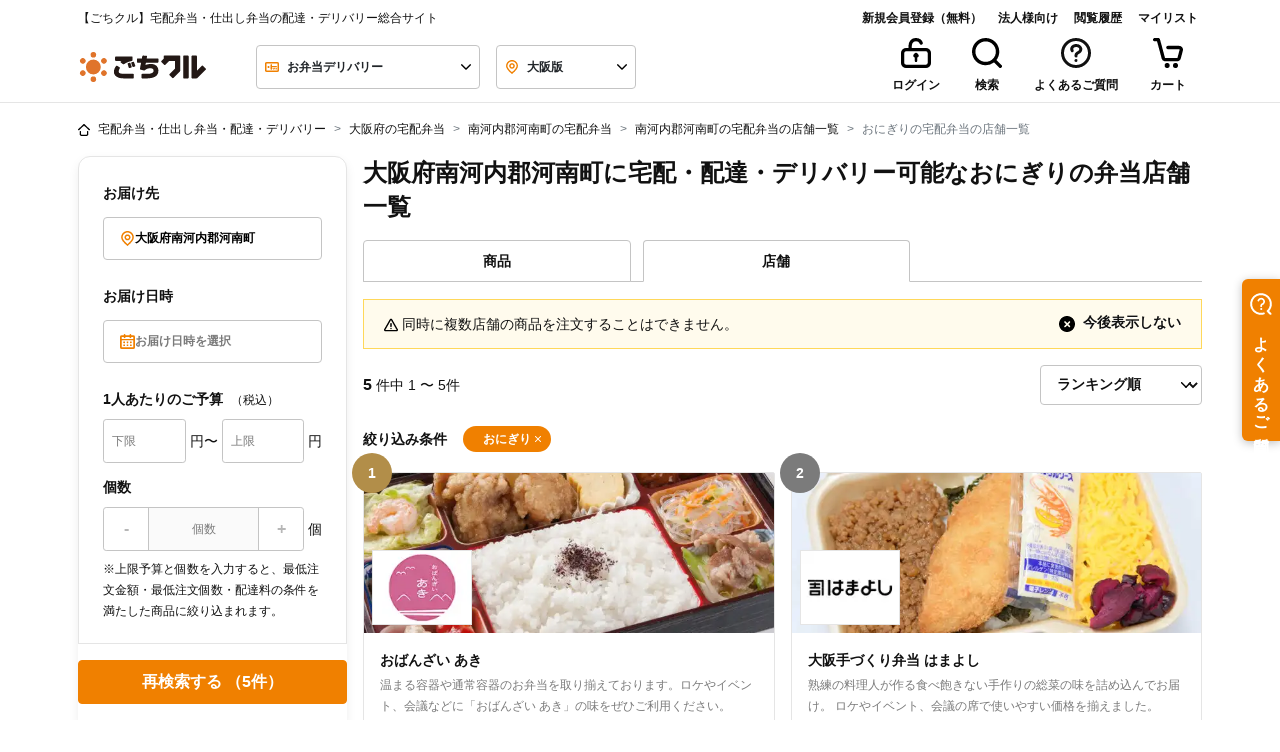

--- FILE ---
content_type: text/html
request_url: https://cdn.relationchat.jp/dist/iframe.html?origin=https%3A%2F%2Fgochikuru.com&urlPrefix=https%3A%2F%2Fcdn.relationchat.jp%2Fdist%2F
body_size: 4459
content:
<!DOCTYPE html>
<html>
  <head>
    <meta charset="utf-8">
    <meta name="viewport" content="width=device-width">
    <style>
body {
  height: 640px; /* TODO: iframeのサイズちゃんと見るべき？ */
}

#app {
  background-color: #fff;
  border-radius: 16px;
  height: 100%;
  margin: 0;
}
    </style>
  </head>
  <body>
    <div id="app" data-theme="light">
    </div>
    <script>
      const body = document.querySelector('body');

      const params = new URLSearchParams(window.location.search);
      const parentOrigin = params.get('origin');

      let isAppLoaded = false;

      // アプリ読み込み処理を関数化
      const loadApp = async () => {
        if (isAppLoaded) return;
        isAppLoaded = true;

        const createWidgetStylesAndScripts = async () => {
          const fetchManifestJson = async () => {
            const manifestResponse = await fetch(`${params.get('urlPrefix')}assets/manifest.json`, { cache: 'no-store' });

            return await manifestResponse.json();
          };

          const getImportChunksRecursively = (manifest, chunk, seenKeys = {}) => {
            return chunk.imports?.flatMap((importKey) => {
              if (importKey in seenKeys) return [];

              seenKeys[importKey] = true;

              return [
                manifest[importKey],
                ...getImportChunksRecursively(manifest, manifest[importKey], seenKeys),
              ];
            }) ?? [];
          };

          const createStyles = (paths) => {
            return paths.filter((path) => {
              return path;
            }).map((path) => {
              const link = document.createElement('link');
              link.rel = 'stylesheet';
              link.href = params.get('urlPrefix') + path;

              return link;
            });
          };

          const createScript = (path) => {
            const script = document.createElement('script');
            script.src = params.get('urlPrefix') + path;
            script.type = 'module';

            return script;
          };

          const createScriptsPreload = (paths) => {
            return paths.filter((path) => {
              return path;
            }).map((path) => {
              const link = document.createElement('link');
              link.rel = 'modulepreload';
              link.href = params.get('urlPrefix') + path;

              return link;
            });
          };

          if (params.has('appScriptSrc')) {
            return [
              createScript(params.get('appScriptSrc')),
            ];
          }

          const manifest = await fetchManifestJson();

          const entry = manifest['src/main.ts'];

          // 順番保持するuniqueとしてSetを使っている
          const importChunks = [...new Set(getImportChunksRecursively(manifest, entry))];

          const importStyles = importChunks
            .flatMap((chunk) => { return chunk.css; })
            .filter((css) => { return Boolean(css); });

          const importScripts = importChunks
            .map((chunk) => { return chunk.file; })
            .filter((file) => { return Boolean(file); });

          // Viteのmanifest.jsonの処理の仕様に則っている
          // https://ja.vitejs.dev/guide/backend-integration.html
          return [
            ...createStyles(entry.css),
            ...createStyles(importStyles),
            createScript(entry.file), // CSSのエントリポイントはないので想定外
            ...createScriptsPreload(importScripts),
          ].filter((styleOrScript) => { return styleOrScript; });
        };

        const stylesAndScripts = (await createWidgetStylesAndScripts());

        const body = document.querySelector('body');

        stylesAndScripts.forEach((styleOrScript) => {
          return body.appendChild(styleOrScript);
        });
      };

      window.addEventListener('message', (event) => {
        if (event.origin !== parentOrigin) {
          return;
        }

        if (typeof event.data !== 'object') {
          return;
        }

        if ('resizeHeight' in event.data) {
          if (event.data.resizeHeight) {
            body.style.height = `${event.data.resizeHeight}px`;
          }

          delete event.data.resizeHeight;
        }

        for (const key in event.data) {
          window[key] = event.data[key];
        }

        window.parentOrigin = parentOrigin;

        // widgetConfigを受信したらアプリを読み込む
        if (event.data.widgetConfig) {
          loadApp();
        }
      });

      window.parent.postMessage('ready', parentOrigin);
    </script>
  </body>
</html>


--- FILE ---
content_type: application/javascript
request_url: https://gochikuru.com/assets/static/home/chunks/1437.chunk.js?id=594c68935a1934860b68
body_size: 1258
content:
"use strict";(self.webpackChunk=self.webpackChunk||[]).push([[1437],{71437:(t,e,r)=>{r.r(e),r.d(e,{default:()=>s});var c=r(30285),n=r(30407);const s=(0,r(14486).A)(n.A,c.X,c.Y,!1,null,null,null).exports},30407:(t,e,r)=>{r.d(e,{A:()=>l});var c=r(95353),n=r(41264);function s(t){return s="function"==typeof Symbol&&"symbol"==typeof Symbol.iterator?function(t){return typeof t}:function(t){return t&&"function"==typeof Symbol&&t.constructor===Symbol&&t!==Symbol.prototype?"symbol":typeof t},s(t)}function o(t,e){var r=Object.keys(t);if(Object.getOwnPropertySymbols){var c=Object.getOwnPropertySymbols(t);e&&(c=c.filter((function(e){return Object.getOwnPropertyDescriptor(t,e).enumerable}))),r.push.apply(r,c)}return r}function i(t){for(var e=1;e<arguments.length;e++){var r=null!=arguments[e]?arguments[e]:{};e%2?o(Object(r),!0).forEach((function(e){a(t,e,r[e])})):Object.getOwnPropertyDescriptors?Object.defineProperties(t,Object.getOwnPropertyDescriptors(r)):o(Object(r)).forEach((function(e){Object.defineProperty(t,e,Object.getOwnPropertyDescriptor(r,e))}))}return t}function a(t,e,r){return(e=function(t){var e=function(t,e){if("object"!=s(t)||!t)return t;var r=t[Symbol.toPrimitive];if(void 0!==r){var c=r.call(t,e||"default");if("object"!=s(c))return c;throw new TypeError("@@toPrimitive must return a primitive value.")}return("string"===e?String:Number)(t)}(t,"string");return"symbol"==s(e)?e:e+""}(e))in t?Object.defineProperty(t,e,{value:r,enumerable:!0,configurable:!0,writable:!0}):t[e]=r,t}const l={props:{list:{type:Object,default:function(){return n.Yt}},hiddenLabel:{type:Boolean,default:!1},isTopStyle:{type:Boolean,default:!1}},computed:i(i({},(0,c.L8)("Search",["isCatering","type"])),{},{cats:{get:function(){return this.$store.state.Search.cats},set:function(t){this.$store.dispatch("Search/cats",t)}},currentList:function(){return this.isCatering?"shop"===this.type?this.list.cateringShop:this.list.cateringSet:this.list.bento}}),methods:{calcClass:function(t){if(this.hiddenLabel)return"mr-6";var e=t.length>6?12:6;return"col-6 col-lg-".concat(e)}}}},30285:(t,e,r)=>{r.d(e,{X:()=>c,Y:()=>n});var c=function(){var t=this,e=t.$createElement,r=t._self._c||e;return r("div",{class:t.isTopStyle?"pl-4":""},[t.hiddenLabel?t._e():r("label",{staticClass:"font-weight-bold"},[t._v("ジャンル")]),t._v(" "),r("div",{staticClass:"row"},t._l(t.currentList,(function(e,c){return r("div",{key:c,staticClass:"mt-1 mb-1",class:t.calcClass(e.name)},[r("div",{staticClass:"custom-control custom-checkbox"},[r("input",{directives:[{name:"model",rawName:"v-model",value:t.cats,expression:"cats"}],staticClass:"custom-control-input",attrs:{name:"cats",type:"checkbox",id:"customCheck"+c},domProps:{value:e.id,checked:Array.isArray(t.cats)?t._i(t.cats,e.id)>-1:t.cats},on:{change:function(r){var c=t.cats,n=r.target,s=!!n.checked;if(Array.isArray(c)){var o=e.id,i=t._i(c,o);n.checked?i<0&&(t.cats=c.concat([o])):i>-1&&(t.cats=c.slice(0,i).concat(c.slice(i+1)))}else t.cats=s}}}),t._v(" "),r("label",{staticClass:"custom-control-label",attrs:{for:"customCheck"+c}},[r("span",{class:t.isTopStyle?"fs-4":"fs-3"},[t._v(t._s(e.name))])])])])})),0)])},n=[];c._withStripped=!0}}]);

--- FILE ---
content_type: application/javascript
request_url: https://gochikuru.com/assets/static/home/chunks/769.chunk.js?id=7dbf21fa02061ae4ad90
body_size: 12511
content:
/*! For license information please see 769.chunk.js.LICENSE.txt */
"use strict";(self.webpackChunk=self.webpackChunk||[]).push([[769],{70494:(t,e,r)=>{r.d(e,{e:()=>n});var n={"01":"北海道","02":"青森県","03":"岩手県","04":"宮城県","05":"秋田県","06":"山形県","07":"福島県","08":"茨城県","09":"栃木県",10:"群馬県",11:"埼玉県",12:"千葉県",13:"東京都",14:"神奈川県",15:"新潟県",16:"富山県",17:"石川県",18:"福井県",19:"山梨県",20:"長野県",21:"岐阜県",22:"静岡県",23:"愛知県",24:"三重県",25:"滋賀県",26:"京都府",27:"大阪府",28:"兵庫県",29:"奈良県",30:"和歌山県",31:"鳥取県",32:"島根県",33:"岡山県",34:"広島県",35:"山口県",36:"徳島県",37:"香川県",38:"愛媛県",39:"高知県",40:"福岡県",41:"佐賀県",42:"長崎県",43:"熊本県",44:"大分県",45:"宮崎県",46:"鹿児島県",47:"沖縄県"}},4725:(t,e,r)=>{r.d(e,{B:()=>n,d:()=>i});var n={1:"懇親会",2:"歓送迎会",3:"立食パーティー",4:"ランチ会",5:"ホームパーティー",6:"オフィスパーティー"},i={1:"おしゃれ",2:"ボリューム",3:"ヘルシー・健康",4:"小分け・カップ",5:"バラエティ盛り",7:"フィンガーフード",8:"子供向け"}},1806:(t,e,r)=>{r.d(e,{A:()=>a});var n=r(57499),i=r(70551),o=r(94188);function a(t,e){var r;(0,i.A)(1,arguments);var a=(0,o.A)(null!==(r=null==e?void 0:e.additionalDigits)&&void 0!==r?r:2);if(2!==a&&1!==a&&0!==a)throw new RangeError("additionalDigits must be 0, 1 or 2");if("string"!=typeof t&&"[object String]"!==Object.prototype.toString.call(t))return new Date(NaN);var m,v=function(t){var e,r={},n=t.split(s.dateTimeDelimiter);if(n.length>2)return r;/:/.test(n[0])?e=n[0]:(r.date=n[0],e=n[1],s.timeZoneDelimiter.test(r.date)&&(r.date=t.split(s.timeZoneDelimiter)[0],e=t.substr(r.date.length,t.length)));if(e){var i=s.timezone.exec(e);i?(r.time=e.replace(i[1],""),r.timezone=i[1]):r.time=e}return r}(t);if(v.date){var y=function(t,e){var r=new RegExp("^(?:(\\d{4}|[+-]\\d{"+(4+e)+"})|(\\d{2}|[+-]\\d{"+(2+e)+"})$)"),n=t.match(r);if(!n)return{year:NaN,restDateString:""};var i=n[1]?parseInt(n[1]):null,o=n[2]?parseInt(n[2]):null;return{year:null===o?i:100*o,restDateString:t.slice((n[1]||n[2]).length)}}(v.date,a);m=function(t,e){if(null===e)return new Date(NaN);var r=t.match(c);if(!r)return new Date(NaN);var n=!!r[4],i=d(r[1]),o=d(r[2])-1,a=d(r[3]),s=d(r[4]),l=d(r[5])-1;if(n)return function(t,e,r){return e>=1&&e<=53&&r>=0&&r<=6}(0,s,l)?function(t,e,r){var n=new Date(0);n.setUTCFullYear(t,0,4);var i=n.getUTCDay()||7,o=7*(e-1)+r+1-i;return n.setUTCDate(n.getUTCDate()+o),n}(e,s,l):new Date(NaN);var u=new Date(0);return function(t,e,r){return e>=0&&e<=11&&r>=1&&r<=(f[e]||(h(t)?29:28))}(e,o,a)&&function(t,e){return e>=1&&e<=(h(t)?366:365)}(e,i)?(u.setUTCFullYear(e,o,Math.max(i,a)),u):new Date(NaN)}(y.restDateString,y.year)}if(!m||isNaN(m.getTime()))return new Date(NaN);var b,g=m.getTime(),w=0;if(v.time&&(w=function(t){var e=t.match(l);if(!e)return NaN;var r=p(e[1]),i=p(e[2]),o=p(e[3]);if(!function(t,e,r){if(24===t)return 0===e&&0===r;return r>=0&&r<60&&e>=0&&e<60&&t>=0&&t<25}(r,i,o))return NaN;return r*n.s0+i*n.Cg+1e3*o}(v.time),isNaN(w)))return new Date(NaN);if(!v.timezone){var _=new Date(g+w),C=new Date(0);return C.setFullYear(_.getUTCFullYear(),_.getUTCMonth(),_.getUTCDate()),C.setHours(_.getUTCHours(),_.getUTCMinutes(),_.getUTCSeconds(),_.getUTCMilliseconds()),C}return b=function(t){if("Z"===t)return 0;var e=t.match(u);if(!e)return 0;var r="+"===e[1]?-1:1,i=parseInt(e[2]),o=e[3]&&parseInt(e[3])||0;if(!function(t,e){return e>=0&&e<=59}(0,o))return NaN;return r*(i*n.s0+o*n.Cg)}(v.timezone),isNaN(b)?new Date(NaN):new Date(g+w+b)}var s={dateTimeDelimiter:/[T ]/,timeZoneDelimiter:/[Z ]/i,timezone:/([Z+-].*)$/},c=/^-?(?:(\d{3})|(\d{2})(?:-?(\d{2}))?|W(\d{2})(?:-?(\d{1}))?|)$/,l=/^(\d{2}(?:[.,]\d*)?)(?::?(\d{2}(?:[.,]\d*)?))?(?::?(\d{2}(?:[.,]\d*)?))?$/,u=/^([+-])(\d{2})(?::?(\d{2}))?$/;function d(t){return t?parseInt(t):1}function p(t){return t&&parseFloat(t.replace(",","."))||0}var f=[31,null,31,30,31,30,31,31,30,31,30,31];function h(t){return t%400==0||t%4==0&&t%100!=0}},64391:(t,e,r)=>{r.r(e),r.d(e,{default:()=>o});var n=function(){var t=this,e=t.$createElement;return(t._self._c||e)("button",{staticClass:"quantity-operator",class:[{disabled:t.disabled}],attrs:{type:"button",disabled:t.disabled},on:{click:function(e){return e.preventDefault(),t.handleClick.apply(null,arguments)}}},[t._t("default")],2)};n._withStripped=!0;const i={props:{onclick:{type:Function,required:!0},disabled:{type:Boolean,default:!1}},methods:{handleClick:function(){this.onclick()}}};const o=(0,r(14486).A)(i,n,[],!1,null,"35b2ad0b",null).exports},90062:(t,e,r)=>{r.d(e,{A:()=>Pt});var n=r(95353),i=function(){var t=this,e=t.$createElement,r=t._self._c||e;return r("div",{staticClass:"cursor-pointer fs-3 fs-lg-4 d-flex align-items-center",attrs:{id:t.elementId},on:{click:t.open}},[r("icon",{staticClass:"align-middle",class:t.isHeader?"ml-2":"",attrs:{icon:"map-marker",size:"sm",color:"primary"}}),t._v(" "),t.empty?r("span",{staticClass:"placeholder-text ml-2 align-middle text-muted"},[t._v("\n    お届け先を選択 "),t.required?r("span",{staticClass:"text-danger ml-2"},[t._v("※必須")]):t._e()]):r("span",{staticClass:"ml-2",domProps:{innerHTML:t._s(t.display)}}),t._v(" "),r("b-tooltip",{attrs:{show:t.showTooltip,target:t.target,triggers:"manual","custom-class":t.customClass,placement:"bottom"},on:{"update:show":function(e){t.showTooltip=e}}},[r("icon",{staticClass:"pr-1 align-middle",attrs:{icon:"information",size:"lg"}}),t._v(" "),r("span",{staticClass:"align-middle"},[t._v(" 市区町村を選択してください ")])],1)],1)};i._withStripped=!0;var o=r(6040),a=r(62193),s=r.n(a);function c(t){return c="function"==typeof Symbol&&"symbol"==typeof Symbol.iterator?function(t){return typeof t}:function(t){return t&&"function"==typeof Symbol&&t.constructor===Symbol&&t!==Symbol.prototype?"symbol":typeof t},c(t)}function l(t,e){var r=Object.keys(t);if(Object.getOwnPropertySymbols){var n=Object.getOwnPropertySymbols(t);e&&(n=n.filter((function(e){return Object.getOwnPropertyDescriptor(t,e).enumerable}))),r.push.apply(r,n)}return r}function u(t){for(var e=1;e<arguments.length;e++){var r=null!=arguments[e]?arguments[e]:{};e%2?l(Object(r),!0).forEach((function(e){d(t,e,r[e])})):Object.getOwnPropertyDescriptors?Object.defineProperties(t,Object.getOwnPropertyDescriptors(r)):l(Object(r)).forEach((function(e){Object.defineProperty(t,e,Object.getOwnPropertyDescriptor(r,e))}))}return t}function d(t,e,r){return(e=function(t){var e=function(t,e){if("object"!=c(t)||!t)return t;var r=t[Symbol.toPrimitive];if(void 0!==r){var n=r.call(t,e||"default");if("object"!=c(n))return n;throw new TypeError("@@toPrimitive must return a primitive value.")}return("string"===e?String:Number)(t)}(t,"string");return"symbol"==c(e)?e:e+""}(e))in t?Object.defineProperty(t,e,{value:r,enumerable:!0,configurable:!0,writable:!0}):t[e]=r,t}const p={components:{Icon:o.default},props:{prefecture:{type:Object},city:{type:Object},required:{type:Boolean,default:!0},isHeader:{type:Boolean,default:!1},visible:{type:Boolean,default:!0},isShowPrincipalArea:{type:Boolean,default:!1}},data:function(){return{showTooltip:!1,target:""}},mounted:function(){this.target=document.querySelector("#"+this.elementId).parentNode},computed:u(u({},(0,n.L8)("Search",{noSelectPrefectureFlag:"noSelectPrefectureFlag"})),{},{customClass:function(){return this.isHeader?"req-tooltip-header":"main-tooltip"},empty:function(){return s()(this.city)&&s()(this.prefecture)},display:function(){return this.empty?"":this.prefecture.name&&this.city.name?this.prefecture.name+this.city.name:this.city.name?"":this.prefecture.name},elementId:function(){return"prefReqToolTip".concat(this._uid)}}),watch:{noSelectPrefectureFlag:function(){this.togglePopper()},visible:function(t){t?this.noSelectPrefectureFlag&&(this.showTooltip=!0):this.showTooltip=!1}},methods:{open:function(){s()(this.prefecture)?this.$emit("switch","prefecture"):this.$emit("switch","city")},togglePopper:function(){this.required&&this.visible&&(this.noSelectPrefectureFlag?this.showTooltip=!0:this.showTooltip=!1)}}};var f=r(14486);const h=(0,f.A)(p,i,[],!1,null,"4272f008",null).exports;var m=function(){var t=this,e=t.$createElement,r=t._self._c||e;return r("div",{staticClass:"cursor-pointer fs-3 fs-lg-4 d-flex pl-lg-2 align-items-center",on:{click:t.open}},[r("icon",{staticClass:"align-middle",class:t.isHeader?"ml-2 ml-lg-0":"ml-0",attrs:{icon:"calendar",size:"sm",color:"primary"}}),t._v(" "),t.empty?r("span",{staticClass:"placeholder-text ml-2 align-middle text-muted"},[t._v("\n    お届け日時を選択"),t.required?r("span",{staticClass:"ml-2"},[t._v("※必須")]):t._e()]):r("span",{staticClass:"ml-2",domProps:{innerHTML:t._s(t.display)}})],1)};m._withStripped=!0;var v=r(1806),y=r(72346),b=r(10804),g=r(54579);const w={components:{Icon:o.default},props:{date:{type:String},time:{type:String},required:{type:Boolean,default:!1},isHeader:{type:Boolean,default:!1}},computed:{empty:function(){return s()(this.time)&&s()(this.date)},display:function(){if(this.empty)return"";var t="";if(!s()(this.date)){var e=(0,v.A)(this.date);t+=(0,y.A)(e,"MM月dd日（E）",{locale:g.A})}return s()(this.time)||(t+=(0,y.A)((0,b.A)(this.time,"HHmm",new Date),"HH:mm")),t}},methods:{open:function(){this.$emit("switch","date")}}};const _=(0,f.A)(w,m,[],!1,null,"434d4ce0",null).exports;var C=r(11517),S=function(){var t=this,e=t.$createElement,r=t._self._c||e;return r("div",{staticClass:"col-lg-2 p-3 col bg-primary text-center gtm-click-el d-flex align-items-center rounded submit-height",class:[t.isCatering?"p-lg-2":"p-lg-4",{"bg-disable":t.btnDisabled}],attrs:{"data-gtm-category":"SearchBar",role:"button"},on:{click:t.submit}},[r("div",{staticClass:"font-weight-bold text-white fs-5 align-middle mx-auto"},[t._v("\n    "+t._s(t.label)+"\n    "),t.enable?r("span",{staticClass:"d-xl-block"},[t.isFetchingItemCount?r("span",{staticClass:"spinner-border spinner-border-sm",attrs:{role:"status"}}):r("span",[t._v("\n      （"+t._s(t.itemCount)+"件）\n      ")])]):t._e()])])};S._withStripped=!0;var O=r(55373),x=r.n(O),j=r(18997),P=r(38861),D=r(64938),k=r(70494);function E(t){return E="function"==typeof Symbol&&"symbol"==typeof Symbol.iterator?function(t){return typeof t}:function(t){return t&&"function"==typeof Symbol&&t.constructor===Symbol&&t!==Symbol.prototype?"symbol":typeof t},E(t)}function L(t,e){var r=Object.keys(t);if(Object.getOwnPropertySymbols){var n=Object.getOwnPropertySymbols(t);e&&(n=n.filter((function(e){return Object.getOwnPropertyDescriptor(t,e).enumerable}))),r.push.apply(r,n)}return r}function N(t){for(var e=1;e<arguments.length;e++){var r=null!=arguments[e]?arguments[e]:{};e%2?L(Object(r),!0).forEach((function(e){$(t,e,r[e])})):Object.getOwnPropertyDescriptors?Object.defineProperties(t,Object.getOwnPropertyDescriptors(r)):L(Object(r)).forEach((function(e){Object.defineProperty(t,e,Object.getOwnPropertyDescriptor(r,e))}))}return t}function $(t,e,r){return(e=function(t){var e=function(t,e){if("object"!=E(t)||!t)return t;var r=t[Symbol.toPrimitive];if(void 0!==r){var n=r.call(t,e||"default");if("object"!=E(n))return n;throw new TypeError("@@toPrimitive must return a primitive value.")}return("string"===e?String:Number)(t)}(t,"string");return"symbol"==E(e)?e:e+""}(e))in t?Object.defineProperty(t,e,{value:r,enumerable:!0,configurable:!0,writable:!0}):t[e]=r,t}const A={props:{prefecture:{type:Object},city:{type:Object},date:{type:String},time:{type:String},type:{type:String},isHeader:{type:Boolean,default:!1},searchAreaName:{type:String,required:!1,default:null},gtmAction:{type:String,required:!0}},computed:N(N({},(0,n.L8)("Search",["isCatering","query","itemCount","isFetchingItemCount"])),{},{label:function(){return this.isCatering?"宅配オードブルを検索":"宅配弁当を検索"},enable:function(){return Boolean(this.prefecture.code&&this.city.code&&this.type)},btnDisabled:function(){return!this.isFetchingItemCount&&this.enable&&0===this.itemCount}}),methods:N(N({},(0,n.i0)("Search",["fetchItemCount"])),{},{submit:function(){if(!this.enable)return this.$store.dispatch("Search/noSelectPrefectureFlag",!0),!1;if(this.enable&&this.itemCount<1)return!1;var t=this.isCatering?"catering":"bento";localStorage.setItem(P.D[t].search.pref.code,this.prefecture.code),localStorage.setItem(P.D[t].search.city.code,this.city.code);var e=N({prefecture:this.prefecture.code,prefecture_name:k.e[this.prefecture.code]||void 0,city:this.city.code,date:this.date,time:this.time,type:this.type},this.query);s()(this.date)||(e.date=this.date),s()(this.time)||(e.time=this.time);var r=(0,j.R)(e);(0,D.d)("search",this.gtmAction,"search",N(N({},r),{search_area_name:this.searchAreaName}));var n=N({},this.query),i=this.isCatering?"/catering":"";location.href="".concat(i,"/search/?").concat(x().stringify(n))}}),watch:{city:function(){s()(this.city)||this.$store.dispatch("Search/noSelectPrefectureFlag",!1)},query:{handler:function(){this.enable&&this.fetchItemCount()},deep:!0}}};const T=(0,f.A)(A,S,[],!1,null,"494befb2",null).exports;var q=function(){var t=this,e=t.$createElement,r=t._self._c||e;return r("div",{staticClass:"pl-lg-2"},t._l(t.types,(function(e,n){return r("div",{key:n,staticClass:"custom-control custom-radio custom-control-inline"},[r("input",{directives:[{name:"model",rawName:"v-model",value:t.select,expression:"select"}],staticClass:"cursor-pointer custom-control-input",attrs:{type:"radio",name:t.typeName(e.value),id:t.targetName(n)},domProps:{value:e.value,checked:t._q(t.select,e.value)},on:{change:function(r){t.select=e.value}}}),t._v(" "),r("label",{staticClass:"cursor-pointer custom-control-label",attrs:{for:t.targetName(n)}},[r("span",{staticClass:"fs-3"},[t._v(t._s(e.name))])])])})),0)};q._withStripped=!0;var F=r(41264);function B(t){return B="function"==typeof Symbol&&"symbol"==typeof Symbol.iterator?function(t){return typeof t}:function(t){return t&&"function"==typeof Symbol&&t.constructor===Symbol&&t!==Symbol.prototype?"symbol":typeof t},B(t)}function H(t,e){var r=Object.keys(t);if(Object.getOwnPropertySymbols){var n=Object.getOwnPropertySymbols(t);e&&(n=n.filter((function(e){return Object.getOwnPropertyDescriptor(t,e).enumerable}))),r.push.apply(r,n)}return r}function I(t){for(var e=1;e<arguments.length;e++){var r=null!=arguments[e]?arguments[e]:{};e%2?H(Object(r),!0).forEach((function(e){M(t,e,r[e])})):Object.getOwnPropertyDescriptors?Object.defineProperties(t,Object.getOwnPropertyDescriptors(r)):H(Object(r)).forEach((function(e){Object.defineProperty(t,e,Object.getOwnPropertyDescriptor(r,e))}))}return t}function M(t,e,r){return(e=function(t){var e=function(t,e){if("object"!=B(t)||!t)return t;var r=t[Symbol.toPrimitive];if(void 0!==r){var n=r.call(t,e||"default");if("object"!=B(n))return n;throw new TypeError("@@toPrimitive must return a primitive value.")}return("string"===e?String:Number)(t)}(t,"string");return"symbol"==B(e)?e:e+""}(e))in t?Object.defineProperty(t,e,{value:r,enumerable:!0,configurable:!0,writable:!0}):t[e]=r,t}const U={props:{type:{type:String},isHeader:{type:Boolean,default:!1}},created:function(){this.$route.query.type?this.select=this.$route.query.type:this.select=this.type},computed:I(I({},(0,n.L8)("Search",["isCatering"])),{},{types:function(){return this.isCatering?[F.N.shop,F.N.set]:[F.N.item,F.N.shop]},select:{get:function(){return this.$store.state.Search.type},set:function(t){this.$store.dispatch("Search/type",t)}}}),methods:{targetName:function(t){return["type",t,this._uid].join("-")},typeName:function(t){return["type",t,this.isHeader?"header":"page"].join("-")}}};const Y=(0,f.A)(U,q,[],!1,null,"10f8283e",null).exports;var G=function(){var t=this,e=t.$createElement,r=t._self._c||e;return r("div",{staticClass:"container flex-wrap"},[r("hr"),t._v(" "),r("div",{staticClass:"row"},[r("div",{staticClass:"col-lg-5 col-12 align-items-center"},[r("div",{staticClass:"d-lg-flex align-items-center"},[t._m(0),t._v(" "),r("price",{attrs:{"hidden-label":!0,"border-style":!0}})],1)]),t._v(" "),r("div",{staticClass:"col-lg-7 col-12 align-items-center border-top border-lg-top-0 pt-3 pt-lg-0"},[r("div",{staticClass:"d-lg-flex align-items-center"},[r("label",{staticClass:"font-weight-bold mr-lg-4 text-nowrap"},[t._v("個数")]),t._v(" "),r("div",{staticClass:"d-lg-flex"},[r("quantity",{attrs:{"hidden-label":!0,"hidden-description":!0}}),t._v(" "),r("p",{staticClass:"ml-lg-6",staticStyle:{"font-size":"0.75rem"}},[t._v("\n              ※上限予算と個数を入力すると、最低注文金額・最低注文個数・配達料の条件を満たした商品に絞り込まれます。\n            ")])],1)])])]),t._v(" "),r("div",{staticClass:"row border-top py-3"},[r("div",{staticClass:"col-lg-3 col-12 align-items-center my-lg-auto"},[r("div",{staticClass:"d-lg-flex align-items-center"},[r("label",{staticClass:"font-weight-bold mr-lg-8 mb-lg-0"},[t._v("配達料")]),t._v(" "),r("free-delivery",{attrs:{available:t.availableFreeDeliverableArea,"hidden-label":!0,"is-top-style":!0}})],1)]),t._v(" "),r("div",{staticClass:"col-lg-9 col-12 align-items-center border-top border-lg-top-0 pt-3 pt-lg-0 border-lg-left"},[r("div",{staticClass:"d-lg-flex align-items-center"},[r("label",{staticClass:"font-weight-bold text-nowrap ml-lg-6 ml-xl-8 mr-lg-3 mb-lg-0"},[t._v("キーワード")]),t._v(" "),r("div",{staticClass:"mr-lg-4"},[r("keyword",{attrs:{"hidden-label":!0}})],1),t._v(" "),r("keywords",{attrs:{"hidden-label":!0}})],1)])]),t._v(" "),r("div",{staticClass:"align-items-center border-top py-3"},[r("div",{staticClass:"d-lg-flex align-items-center"},[r("label",{staticClass:"font-weight-bold text-nowrap mr-lg-3 mb-lg-0"},[t._v("ジャンル")]),t._v(" "),r("category",{attrs:{"hidden-label":!0,"is-top-style":!0}})],1)]),t._v(" "),r("div",{staticClass:"align-items-center border-top pt-3"},[r("div",{staticClass:"d-lg-flex align-items-center"},[r("label",{staticClass:"font-weight-bold text-nowrap mr-lg-3 mb-lg-0"},[t._v("その他")]),t._v(" "),r("other",{attrs:{"hidden-label":!0,list:t.otherList,"is-top-style":!0}}),t._v(" "),r("invoice",{attrs:{"is-mobile":!t.isOverMdWidth,"is-top-style":!0}})],1)])])};G._withStripped=!0;var z=r(224),K=r(29194),R=r(40059),W=r(78822),X=r(12665),Q=r(71437),Z=r(25),V=r(18330),J=r(7879);function tt(t){return tt="function"==typeof Symbol&&"symbol"==typeof Symbol.iterator?function(t){return typeof t}:function(t){return t&&"function"==typeof Symbol&&t.constructor===Symbol&&t!==Symbol.prototype?"symbol":typeof t},tt(t)}function et(){et=function(){return e};var t,e={},r=Object.prototype,n=r.hasOwnProperty,i=Object.defineProperty||function(t,e,r){t[e]=r.value},o="function"==typeof Symbol?Symbol:{},a=o.iterator||"@@iterator",s=o.asyncIterator||"@@asyncIterator",c=o.toStringTag||"@@toStringTag";function l(t,e,r){return Object.defineProperty(t,e,{value:r,enumerable:!0,configurable:!0,writable:!0}),t[e]}try{l({},"")}catch(t){l=function(t,e,r){return t[e]=r}}function u(t,e,r,n){var o=e&&e.prototype instanceof y?e:y,a=Object.create(o.prototype),s=new E(n||[]);return i(a,"_invoke",{value:j(t,r,s)}),a}function d(t,e,r){try{return{type:"normal",arg:t.call(e,r)}}catch(t){return{type:"throw",arg:t}}}e.wrap=u;var p="suspendedStart",f="suspendedYield",h="executing",m="completed",v={};function y(){}function b(){}function g(){}var w={};l(w,a,(function(){return this}));var _=Object.getPrototypeOf,C=_&&_(_(L([])));C&&C!==r&&n.call(C,a)&&(w=C);var S=g.prototype=y.prototype=Object.create(w);function O(t){["next","throw","return"].forEach((function(e){l(t,e,(function(t){return this._invoke(e,t)}))}))}function x(t,e){function r(i,o,a,s){var c=d(t[i],t,o);if("throw"!==c.type){var l=c.arg,u=l.value;return u&&"object"==tt(u)&&n.call(u,"__await")?e.resolve(u.__await).then((function(t){r("next",t,a,s)}),(function(t){r("throw",t,a,s)})):e.resolve(u).then((function(t){l.value=t,a(l)}),(function(t){return r("throw",t,a,s)}))}s(c.arg)}var o;i(this,"_invoke",{value:function(t,n){function i(){return new e((function(e,i){r(t,n,e,i)}))}return o=o?o.then(i,i):i()}})}function j(e,r,n){var i=p;return function(o,a){if(i===h)throw Error("Generator is already running");if(i===m){if("throw"===o)throw a;return{value:t,done:!0}}for(n.method=o,n.arg=a;;){var s=n.delegate;if(s){var c=P(s,n);if(c){if(c===v)continue;return c}}if("next"===n.method)n.sent=n._sent=n.arg;else if("throw"===n.method){if(i===p)throw i=m,n.arg;n.dispatchException(n.arg)}else"return"===n.method&&n.abrupt("return",n.arg);i=h;var l=d(e,r,n);if("normal"===l.type){if(i=n.done?m:f,l.arg===v)continue;return{value:l.arg,done:n.done}}"throw"===l.type&&(i=m,n.method="throw",n.arg=l.arg)}}}function P(e,r){var n=r.method,i=e.iterator[n];if(i===t)return r.delegate=null,"throw"===n&&e.iterator.return&&(r.method="return",r.arg=t,P(e,r),"throw"===r.method)||"return"!==n&&(r.method="throw",r.arg=new TypeError("The iterator does not provide a '"+n+"' method")),v;var o=d(i,e.iterator,r.arg);if("throw"===o.type)return r.method="throw",r.arg=o.arg,r.delegate=null,v;var a=o.arg;return a?a.done?(r[e.resultName]=a.value,r.next=e.nextLoc,"return"!==r.method&&(r.method="next",r.arg=t),r.delegate=null,v):a:(r.method="throw",r.arg=new TypeError("iterator result is not an object"),r.delegate=null,v)}function D(t){var e={tryLoc:t[0]};1 in t&&(e.catchLoc=t[1]),2 in t&&(e.finallyLoc=t[2],e.afterLoc=t[3]),this.tryEntries.push(e)}function k(t){var e=t.completion||{};e.type="normal",delete e.arg,t.completion=e}function E(t){this.tryEntries=[{tryLoc:"root"}],t.forEach(D,this),this.reset(!0)}function L(e){if(e||""===e){var r=e[a];if(r)return r.call(e);if("function"==typeof e.next)return e;if(!isNaN(e.length)){var i=-1,o=function r(){for(;++i<e.length;)if(n.call(e,i))return r.value=e[i],r.done=!1,r;return r.value=t,r.done=!0,r};return o.next=o}}throw new TypeError(tt(e)+" is not iterable")}return b.prototype=g,i(S,"constructor",{value:g,configurable:!0}),i(g,"constructor",{value:b,configurable:!0}),b.displayName=l(g,c,"GeneratorFunction"),e.isGeneratorFunction=function(t){var e="function"==typeof t&&t.constructor;return!!e&&(e===b||"GeneratorFunction"===(e.displayName||e.name))},e.mark=function(t){return Object.setPrototypeOf?Object.setPrototypeOf(t,g):(t.__proto__=g,l(t,c,"GeneratorFunction")),t.prototype=Object.create(S),t},e.awrap=function(t){return{__await:t}},O(x.prototype),l(x.prototype,s,(function(){return this})),e.AsyncIterator=x,e.async=function(t,r,n,i,o){void 0===o&&(o=Promise);var a=new x(u(t,r,n,i),o);return e.isGeneratorFunction(r)?a:a.next().then((function(t){return t.done?t.value:a.next()}))},O(S),l(S,c,"Generator"),l(S,a,(function(){return this})),l(S,"toString",(function(){return"[object Generator]"})),e.keys=function(t){var e=Object(t),r=[];for(var n in e)r.push(n);return r.reverse(),function t(){for(;r.length;){var n=r.pop();if(n in e)return t.value=n,t.done=!1,t}return t.done=!0,t}},e.values=L,E.prototype={constructor:E,reset:function(e){if(this.prev=0,this.next=0,this.sent=this._sent=t,this.done=!1,this.delegate=null,this.method="next",this.arg=t,this.tryEntries.forEach(k),!e)for(var r in this)"t"===r.charAt(0)&&n.call(this,r)&&!isNaN(+r.slice(1))&&(this[r]=t)},stop:function(){this.done=!0;var t=this.tryEntries[0].completion;if("throw"===t.type)throw t.arg;return this.rval},dispatchException:function(e){if(this.done)throw e;var r=this;function i(n,i){return s.type="throw",s.arg=e,r.next=n,i&&(r.method="next",r.arg=t),!!i}for(var o=this.tryEntries.length-1;o>=0;--o){var a=this.tryEntries[o],s=a.completion;if("root"===a.tryLoc)return i("end");if(a.tryLoc<=this.prev){var c=n.call(a,"catchLoc"),l=n.call(a,"finallyLoc");if(c&&l){if(this.prev<a.catchLoc)return i(a.catchLoc,!0);if(this.prev<a.finallyLoc)return i(a.finallyLoc)}else if(c){if(this.prev<a.catchLoc)return i(a.catchLoc,!0)}else{if(!l)throw Error("try statement without catch or finally");if(this.prev<a.finallyLoc)return i(a.finallyLoc)}}}},abrupt:function(t,e){for(var r=this.tryEntries.length-1;r>=0;--r){var i=this.tryEntries[r];if(i.tryLoc<=this.prev&&n.call(i,"finallyLoc")&&this.prev<i.finallyLoc){var o=i;break}}o&&("break"===t||"continue"===t)&&o.tryLoc<=e&&e<=o.finallyLoc&&(o=null);var a=o?o.completion:{};return a.type=t,a.arg=e,o?(this.method="next",this.next=o.finallyLoc,v):this.complete(a)},complete:function(t,e){if("throw"===t.type)throw t.arg;return"break"===t.type||"continue"===t.type?this.next=t.arg:"return"===t.type?(this.rval=this.arg=t.arg,this.method="return",this.next="end"):"normal"===t.type&&e&&(this.next=e),v},finish:function(t){for(var e=this.tryEntries.length-1;e>=0;--e){var r=this.tryEntries[e];if(r.finallyLoc===t)return this.complete(r.completion,r.afterLoc),k(r),v}},catch:function(t){for(var e=this.tryEntries.length-1;e>=0;--e){var r=this.tryEntries[e];if(r.tryLoc===t){var n=r.completion;if("throw"===n.type){var i=n.arg;k(r)}return i}}throw Error("illegal catch attempt")},delegateYield:function(e,r,n){return this.delegate={iterator:L(e),resultName:r,nextLoc:n},"next"===this.method&&(this.arg=t),v}},e}function rt(t,e,r,n,i,o,a){try{var s=t[o](a),c=s.value}catch(t){return void r(t)}s.done?e(c):Promise.resolve(c).then(n,i)}function nt(t){return function(){var e=this,r=arguments;return new Promise((function(n,i){var o=t.apply(e,r);function a(t){rt(o,n,i,a,s,"next",t)}function s(t){rt(o,n,i,a,s,"throw",t)}a(void 0)}))}}function it(t,e){var r=Object.keys(t);if(Object.getOwnPropertySymbols){var n=Object.getOwnPropertySymbols(t);e&&(n=n.filter((function(e){return Object.getOwnPropertyDescriptor(t,e).enumerable}))),r.push.apply(r,n)}return r}function ot(t){for(var e=1;e<arguments.length;e++){var r=null!=arguments[e]?arguments[e]:{};e%2?it(Object(r),!0).forEach((function(e){at(t,e,r[e])})):Object.getOwnPropertyDescriptors?Object.defineProperties(t,Object.getOwnPropertyDescriptors(r)):it(Object(r)).forEach((function(e){Object.defineProperty(t,e,Object.getOwnPropertyDescriptor(r,e))}))}return t}function at(t,e,r){return(e=function(t){var e=function(t,e){if("object"!=tt(t)||!t)return t;var r=t[Symbol.toPrimitive];if(void 0!==r){var n=r.call(t,e||"default");if("object"!=tt(n))return n;throw new TypeError("@@toPrimitive must return a primitive value.")}return("string"===e?String:Number)(t)}(t,"string");return"symbol"==tt(e)?e:e+""}(e))in t?Object.defineProperty(t,e,{value:r,enumerable:!0,configurable:!0,writable:!0}):t[e]=r,t}const st={name:"TopDeliverySearchAdvance",components:{Price:z.default,Quantity:K.default,FreeDelivery:R.default,Keyword:W.default,Keywords:X.default,Category:Q.default,Other:Z.default,Invoice:V.default},props:{prefCode:{type:String,default:""},cityCode:{type:String,default:""},otherList:{type:Object,default:function(){return{bentoShop:[{id:18,name:"お茶付き"},{id:46,name:"有名店"},{id:43,name:"前日注文可"}],bentoItem:[{id:18,name:"お茶付き"},{id:46,name:"有名店"},{id:43,name:"前日注文可"}]}}}},data:function(){return{availableFreeDeliverableArea:!1}},computed:{isOverMdWidth:function(){return J._.lg<window.innerWidth}},watch:at({},"cityCode",(function(){if(!this.prefCode||!this.cityCode)return!1;this.fetchFreeDelivery(this.prefCode,this.cityCode)})),created:function(){this.fetchKeywords()},methods:ot(ot({},(0,n.i0)("Search",{setPopularKeywords:"popularKeywords"})),{},{fetchKeywords:function(){var t=this;return nt(et().mark((function e(){var r,n;return et().wrap((function(e){for(;;)switch(e.prev=e.next){case 0:return e.next=2,t.$http.get("/search/popular_keywords");case 2:r=e.sent,n=r.data,t.setPopularKeywords(n);case 5:case"end":return e.stop()}}),e)})))()},fetchFreeDelivery:function(t,e){var r=this;return nt(et().mark((function n(){var i;return et().wrap((function(n){for(;;)switch(n.prev=n.next){case 0:return n.next=2,r.$http.get("/search/check_free_deliverable_area/".concat(t,"/").concat(e));case 2:i=n.sent,r.availableFreeDeliverableArea=1===i.data;case 4:case"end":return n.stop()}}),n)})))()}})};const ct=(0,f.A)(st,G,[function(){var t=this,e=t.$createElement,r=t._self._c||e;return r("label",{staticClass:"font-weight-bold mr-lg-4 mb-2 mb-lg-0"},[t._v("1人あたりのご予算"),r("br",{staticClass:"d-none d-lg-block d-xl-none"}),r("span",{staticClass:"fs-3"},[t._v("（税込）")])])}],!1,null,"2ef607e2",null).exports;var lt=function(){var t=this,e=t.$createElement,r=t._self._c||e;return r("div",{staticClass:"container flex-wrap"},[r("hr"),t._v(" "),r("div",{staticClass:"row"},[r("div",{staticClass:"col-lg-5 col-12 align-items-center"},[r("div",{staticClass:"d-lg-flex align-items-center"},[t._m(0),t._v(" "),r("price",{attrs:{"hidden-label":!0,"border-style":!0}})],1)]),t._v(" "),r("div",{staticClass:"col-lg-7 col-12 align-items-center border-top border-lg-top-0 pt-3 pt-lg-0"},[r("div",{staticClass:"d-lg-flex align-items-center"},[r("label",{staticClass:"font-weight-bold mr-lg-4 text-nowrap"},[t._v("人数")]),t._v(" "),r("div",{staticClass:"d-lg-flex"},[r("eater-count",{attrs:{"hidden-label":!0,"hidden-description":!0}}),t._v(" "),r("p",{staticClass:"ml-lg-6",staticStyle:{"font-size":"0.75rem"}},[t._v("\n            ※上限予算と人数を入力すると、最低注文金額・配達料の条件を満たした商品に絞り込まれます。\n          ")])],1)])])]),t._v(" "),r("div",{staticClass:"border-top py-3"},[r("div",{staticClass:"d-lg-flex align-items-center"},[r("label",{staticClass:"font-weight-bold text-nowrap mr-lg-4 mb-2 mb-lg-0"},[t._v("キーワード")]),t._v(" "),r("div",{staticClass:"mr-lg-4"},[r("keyword",{attrs:{"hidden-label":!0}})],1),t._v(" "),r("keywords",{attrs:{"hidden-label":!0}})],1)]),t._v(" "),r("div",{staticClass:"align-items-center border-top py-3"},[r("div",{staticClass:"d-lg-flex align-items-center"},[r("label",{staticClass:"font-weight-bold text-nowrap mr-lg-3 mb-lg-0"},[t._v("シーン")]),t._v(" "),r("scene",{attrs:{"hidden-label":!0,"is-top-style":!0,"is-header":t.isHeader}})],1)]),t._v(" "),r("div",{staticClass:"align-items-center border-top pt-3"},[r("div",{staticClass:"d-lg-flex align-items-center"},[r("label",{staticClass:"font-weight-bold text-nowrap mr-lg-3 mb-lg-0"},[t._v("特徴")]),t._v(" "),r("feature",{staticClass:"ml-lg-3",attrs:{"hidden-label":!0,"is-top-style":!0}})],1)])])};lt._withStripped=!0;var ut=r(34945),dt=r(30411),pt=r(22193);function ft(t){return ft="function"==typeof Symbol&&"symbol"==typeof Symbol.iterator?function(t){return typeof t}:function(t){return t&&"function"==typeof Symbol&&t.constructor===Symbol&&t!==Symbol.prototype?"symbol":typeof t},ft(t)}function ht(){ht=function(){return e};var t,e={},r=Object.prototype,n=r.hasOwnProperty,i=Object.defineProperty||function(t,e,r){t[e]=r.value},o="function"==typeof Symbol?Symbol:{},a=o.iterator||"@@iterator",s=o.asyncIterator||"@@asyncIterator",c=o.toStringTag||"@@toStringTag";function l(t,e,r){return Object.defineProperty(t,e,{value:r,enumerable:!0,configurable:!0,writable:!0}),t[e]}try{l({},"")}catch(t){l=function(t,e,r){return t[e]=r}}function u(t,e,r,n){var o=e&&e.prototype instanceof y?e:y,a=Object.create(o.prototype),s=new E(n||[]);return i(a,"_invoke",{value:j(t,r,s)}),a}function d(t,e,r){try{return{type:"normal",arg:t.call(e,r)}}catch(t){return{type:"throw",arg:t}}}e.wrap=u;var p="suspendedStart",f="suspendedYield",h="executing",m="completed",v={};function y(){}function b(){}function g(){}var w={};l(w,a,(function(){return this}));var _=Object.getPrototypeOf,C=_&&_(_(L([])));C&&C!==r&&n.call(C,a)&&(w=C);var S=g.prototype=y.prototype=Object.create(w);function O(t){["next","throw","return"].forEach((function(e){l(t,e,(function(t){return this._invoke(e,t)}))}))}function x(t,e){function r(i,o,a,s){var c=d(t[i],t,o);if("throw"!==c.type){var l=c.arg,u=l.value;return u&&"object"==ft(u)&&n.call(u,"__await")?e.resolve(u.__await).then((function(t){r("next",t,a,s)}),(function(t){r("throw",t,a,s)})):e.resolve(u).then((function(t){l.value=t,a(l)}),(function(t){return r("throw",t,a,s)}))}s(c.arg)}var o;i(this,"_invoke",{value:function(t,n){function i(){return new e((function(e,i){r(t,n,e,i)}))}return o=o?o.then(i,i):i()}})}function j(e,r,n){var i=p;return function(o,a){if(i===h)throw Error("Generator is already running");if(i===m){if("throw"===o)throw a;return{value:t,done:!0}}for(n.method=o,n.arg=a;;){var s=n.delegate;if(s){var c=P(s,n);if(c){if(c===v)continue;return c}}if("next"===n.method)n.sent=n._sent=n.arg;else if("throw"===n.method){if(i===p)throw i=m,n.arg;n.dispatchException(n.arg)}else"return"===n.method&&n.abrupt("return",n.arg);i=h;var l=d(e,r,n);if("normal"===l.type){if(i=n.done?m:f,l.arg===v)continue;return{value:l.arg,done:n.done}}"throw"===l.type&&(i=m,n.method="throw",n.arg=l.arg)}}}function P(e,r){var n=r.method,i=e.iterator[n];if(i===t)return r.delegate=null,"throw"===n&&e.iterator.return&&(r.method="return",r.arg=t,P(e,r),"throw"===r.method)||"return"!==n&&(r.method="throw",r.arg=new TypeError("The iterator does not provide a '"+n+"' method")),v;var o=d(i,e.iterator,r.arg);if("throw"===o.type)return r.method="throw",r.arg=o.arg,r.delegate=null,v;var a=o.arg;return a?a.done?(r[e.resultName]=a.value,r.next=e.nextLoc,"return"!==r.method&&(r.method="next",r.arg=t),r.delegate=null,v):a:(r.method="throw",r.arg=new TypeError("iterator result is not an object"),r.delegate=null,v)}function D(t){var e={tryLoc:t[0]};1 in t&&(e.catchLoc=t[1]),2 in t&&(e.finallyLoc=t[2],e.afterLoc=t[3]),this.tryEntries.push(e)}function k(t){var e=t.completion||{};e.type="normal",delete e.arg,t.completion=e}function E(t){this.tryEntries=[{tryLoc:"root"}],t.forEach(D,this),this.reset(!0)}function L(e){if(e||""===e){var r=e[a];if(r)return r.call(e);if("function"==typeof e.next)return e;if(!isNaN(e.length)){var i=-1,o=function r(){for(;++i<e.length;)if(n.call(e,i))return r.value=e[i],r.done=!1,r;return r.value=t,r.done=!0,r};return o.next=o}}throw new TypeError(ft(e)+" is not iterable")}return b.prototype=g,i(S,"constructor",{value:g,configurable:!0}),i(g,"constructor",{value:b,configurable:!0}),b.displayName=l(g,c,"GeneratorFunction"),e.isGeneratorFunction=function(t){var e="function"==typeof t&&t.constructor;return!!e&&(e===b||"GeneratorFunction"===(e.displayName||e.name))},e.mark=function(t){return Object.setPrototypeOf?Object.setPrototypeOf(t,g):(t.__proto__=g,l(t,c,"GeneratorFunction")),t.prototype=Object.create(S),t},e.awrap=function(t){return{__await:t}},O(x.prototype),l(x.prototype,s,(function(){return this})),e.AsyncIterator=x,e.async=function(t,r,n,i,o){void 0===o&&(o=Promise);var a=new x(u(t,r,n,i),o);return e.isGeneratorFunction(r)?a:a.next().then((function(t){return t.done?t.value:a.next()}))},O(S),l(S,c,"Generator"),l(S,a,(function(){return this})),l(S,"toString",(function(){return"[object Generator]"})),e.keys=function(t){var e=Object(t),r=[];for(var n in e)r.push(n);return r.reverse(),function t(){for(;r.length;){var n=r.pop();if(n in e)return t.value=n,t.done=!1,t}return t.done=!0,t}},e.values=L,E.prototype={constructor:E,reset:function(e){if(this.prev=0,this.next=0,this.sent=this._sent=t,this.done=!1,this.delegate=null,this.method="next",this.arg=t,this.tryEntries.forEach(k),!e)for(var r in this)"t"===r.charAt(0)&&n.call(this,r)&&!isNaN(+r.slice(1))&&(this[r]=t)},stop:function(){this.done=!0;var t=this.tryEntries[0].completion;if("throw"===t.type)throw t.arg;return this.rval},dispatchException:function(e){if(this.done)throw e;var r=this;function i(n,i){return s.type="throw",s.arg=e,r.next=n,i&&(r.method="next",r.arg=t),!!i}for(var o=this.tryEntries.length-1;o>=0;--o){var a=this.tryEntries[o],s=a.completion;if("root"===a.tryLoc)return i("end");if(a.tryLoc<=this.prev){var c=n.call(a,"catchLoc"),l=n.call(a,"finallyLoc");if(c&&l){if(this.prev<a.catchLoc)return i(a.catchLoc,!0);if(this.prev<a.finallyLoc)return i(a.finallyLoc)}else if(c){if(this.prev<a.catchLoc)return i(a.catchLoc,!0)}else{if(!l)throw Error("try statement without catch or finally");if(this.prev<a.finallyLoc)return i(a.finallyLoc)}}}},abrupt:function(t,e){for(var r=this.tryEntries.length-1;r>=0;--r){var i=this.tryEntries[r];if(i.tryLoc<=this.prev&&n.call(i,"finallyLoc")&&this.prev<i.finallyLoc){var o=i;break}}o&&("break"===t||"continue"===t)&&o.tryLoc<=e&&e<=o.finallyLoc&&(o=null);var a=o?o.completion:{};return a.type=t,a.arg=e,o?(this.method="next",this.next=o.finallyLoc,v):this.complete(a)},complete:function(t,e){if("throw"===t.type)throw t.arg;return"break"===t.type||"continue"===t.type?this.next=t.arg:"return"===t.type?(this.rval=this.arg=t.arg,this.method="return",this.next="end"):"normal"===t.type&&e&&(this.next=e),v},finish:function(t){for(var e=this.tryEntries.length-1;e>=0;--e){var r=this.tryEntries[e];if(r.finallyLoc===t)return this.complete(r.completion,r.afterLoc),k(r),v}},catch:function(t){for(var e=this.tryEntries.length-1;e>=0;--e){var r=this.tryEntries[e];if(r.tryLoc===t){var n=r.completion;if("throw"===n.type){var i=n.arg;k(r)}return i}}throw Error("illegal catch attempt")},delegateYield:function(e,r,n){return this.delegate={iterator:L(e),resultName:r,nextLoc:n},"next"===this.method&&(this.arg=t),v}},e}function mt(t,e,r,n,i,o,a){try{var s=t[o](a),c=s.value}catch(t){return void r(t)}s.done?e(c):Promise.resolve(c).then(n,i)}function vt(t){return function(){var e=this,r=arguments;return new Promise((function(n,i){var o=t.apply(e,r);function a(t){mt(o,n,i,a,s,"next",t)}function s(t){mt(o,n,i,a,s,"throw",t)}a(void 0)}))}}function yt(t,e){var r=Object.keys(t);if(Object.getOwnPropertySymbols){var n=Object.getOwnPropertySymbols(t);e&&(n=n.filter((function(e){return Object.getOwnPropertyDescriptor(t,e).enumerable}))),r.push.apply(r,n)}return r}function bt(t){for(var e=1;e<arguments.length;e++){var r=null!=arguments[e]?arguments[e]:{};e%2?yt(Object(r),!0).forEach((function(e){gt(t,e,r[e])})):Object.getOwnPropertyDescriptors?Object.defineProperties(t,Object.getOwnPropertyDescriptors(r)):yt(Object(r)).forEach((function(e){Object.defineProperty(t,e,Object.getOwnPropertyDescriptor(r,e))}))}return t}function gt(t,e,r){return(e=function(t){var e=function(t,e){if("object"!=ft(t)||!t)return t;var r=t[Symbol.toPrimitive];if(void 0!==r){var n=r.call(t,e||"default");if("object"!=ft(n))return n;throw new TypeError("@@toPrimitive must return a primitive value.")}return("string"===e?String:Number)(t)}(t,"string");return"symbol"==ft(e)?e:e+""}(e))in t?Object.defineProperty(t,e,{value:r,enumerable:!0,configurable:!0,writable:!0}):t[e]=r,t}const wt={name:"TopDeliverySearchAdvance",components:{Price:z.default,Keyword:W.default,Keywords:X.default,EaterCount:ut.default,Scene:dt.default,Feature:pt.default},props:{prefCode:{type:String,default:""},cityCode:{type:String,default:""},isHeader:{type:Boolean,required:!0}},data:function(){return{availableFreeDeliverableArea:!1}},computed:{isOverMdWidth:function(){return J._.lg<window.innerWidth}},watch:gt({},"cityCode",(function(){if(!this.prefCode||!this.cityCode)return!1;this.fetchFreeDelivery(this.prefCode,this.cityCode)})),created:function(){this.fetchKeywords()},methods:bt(bt({},(0,n.i0)("Search",{setPopularKeywords:"popularKeywords"})),{},{fetchKeywords:function(){var t=this;return vt(ht().mark((function e(){var r,n;return ht().wrap((function(e){for(;;)switch(e.prev=e.next){case 0:return e.next=2,t.$http.get("/catering/search/popular_keywords");case 2:r=e.sent,n=r.data,t.setPopularKeywords(n);case 5:case"end":return e.stop()}}),e)})))()},fetchFreeDelivery:function(t,e){var r=this;return vt(ht().mark((function n(){var i;return ht().wrap((function(n){for(;;)switch(n.prev=n.next){case 0:return n.next=2,r.$http.get("/search/check_free_deliverable_area/".concat(t,"/").concat(e));case 2:i=n.sent,r.availableFreeDeliverableArea=1===i.data;case 4:case"end":return n.stop()}}),n)})))()}})};const _t=(0,f.A)(wt,lt,[function(){var t=this,e=t.$createElement,r=t._self._c||e;return r("label",{staticClass:"font-weight-bold text-nowrap mr-lg-4 mb-2 mb-lg-0"},[t._v("1人あたりのご予算"),r("br",{staticClass:"d-none d-lg-block d-xl-none"}),r("span",{staticClass:"fs-3"},[t._v("（税込）")])])}],!1,null,"312b6122",null).exports;function Ct(t){return Ct="function"==typeof Symbol&&"symbol"==typeof Symbol.iterator?function(t){return typeof t}:function(t){return t&&"function"==typeof Symbol&&t.constructor===Symbol&&t!==Symbol.prototype?"symbol":typeof t},Ct(t)}function St(t,e){var r=Object.keys(t);if(Object.getOwnPropertySymbols){var n=Object.getOwnPropertySymbols(t);e&&(n=n.filter((function(e){return Object.getOwnPropertyDescriptor(t,e).enumerable}))),r.push.apply(r,n)}return r}function Ot(t){for(var e=1;e<arguments.length;e++){var r=null!=arguments[e]?arguments[e]:{};e%2?St(Object(r),!0).forEach((function(e){xt(t,e,r[e])})):Object.getOwnPropertyDescriptors?Object.defineProperties(t,Object.getOwnPropertyDescriptors(r)):St(Object(r)).forEach((function(e){Object.defineProperty(t,e,Object.getOwnPropertyDescriptor(r,e))}))}return t}function xt(t,e,r){return(e=function(t){var e=function(t,e){if("object"!=Ct(t)||!t)return t;var r=t[Symbol.toPrimitive];if(void 0!==r){var n=r.call(t,e||"default");if("object"!=Ct(n))return n;throw new TypeError("@@toPrimitive must return a primitive value.")}return("string"===e?String:Number)(t)}(t,"string");return"symbol"==Ct(e)?e:e+""}(e))in t?Object.defineProperty(t,e,{value:r,enumerable:!0,configurable:!0,writable:!0}):t[e]=r,t}const jt={name:"TopDeliverySearch",components:{VPrefecture:h,VDate:_,Modal:C.A,Submit:T,Type:Y,Advance:ct,AdvanceForCatering:_t},props:{isHeader:{type:Boolean,default:!1},isOpen:{type:Boolean,default:!1},areaName:{type:String,required:!1,default:null},gtmAction:{type:String,required:!0}},data:function(){return{selector:null,modal_id:"",showAdvanced:!1}},computed:Ot(Ot({},(0,n.L8)("Search",["prefecture","city","date","time","type","isCatering"])),{},{advanceText:function(){return this.showAdvanced?"- 絞り込み条件を閉じる":"+ 絞り込み条件を表示"}}),methods:{switchComponent:function(t){this.selector=t,this.modal_id=t},onClickAdvanced:function(){this.showAdvanced=!this.showAdvanced}}},Pt=jt},30407:(t,e,r)=>{r.d(e,{A:()=>l});var n=r(95353),i=r(41264);function o(t){return o="function"==typeof Symbol&&"symbol"==typeof Symbol.iterator?function(t){return typeof t}:function(t){return t&&"function"==typeof Symbol&&t.constructor===Symbol&&t!==Symbol.prototype?"symbol":typeof t},o(t)}function a(t,e){var r=Object.keys(t);if(Object.getOwnPropertySymbols){var n=Object.getOwnPropertySymbols(t);e&&(n=n.filter((function(e){return Object.getOwnPropertyDescriptor(t,e).enumerable}))),r.push.apply(r,n)}return r}function s(t){for(var e=1;e<arguments.length;e++){var r=null!=arguments[e]?arguments[e]:{};e%2?a(Object(r),!0).forEach((function(e){c(t,e,r[e])})):Object.getOwnPropertyDescriptors?Object.defineProperties(t,Object.getOwnPropertyDescriptors(r)):a(Object(r)).forEach((function(e){Object.defineProperty(t,e,Object.getOwnPropertyDescriptor(r,e))}))}return t}function c(t,e,r){return(e=function(t){var e=function(t,e){if("object"!=o(t)||!t)return t;var r=t[Symbol.toPrimitive];if(void 0!==r){var n=r.call(t,e||"default");if("object"!=o(n))return n;throw new TypeError("@@toPrimitive must return a primitive value.")}return("string"===e?String:Number)(t)}(t,"string");return"symbol"==o(e)?e:e+""}(e))in t?Object.defineProperty(t,e,{value:r,enumerable:!0,configurable:!0,writable:!0}):t[e]=r,t}const l={props:{list:{type:Object,default:function(){return i.Yt}},hiddenLabel:{type:Boolean,default:!1},isTopStyle:{type:Boolean,default:!1}},computed:s(s({},(0,n.L8)("Search",["isCatering","type"])),{},{cats:{get:function(){return this.$store.state.Search.cats},set:function(t){this.$store.dispatch("Search/cats",t)}},currentList:function(){return this.isCatering?"shop"===this.type?this.list.cateringShop:this.list.cateringSet:this.list.bento}}),methods:{calcClass:function(t){if(this.hiddenLabel)return"mr-6";var e=t.length>6?12:6;return"col-6 col-lg-".concat(e)}}}},625:(t,e,r)=>{r.d(e,{A:()=>n});const n={components:{QuantityOperator:function(){return r.e(4391).then(r.bind(r,64391))}},props:{hiddenLabel:{type:Boolean,default:!1},hiddenDescription:{type:Boolean,default:!1}},data:function(){return{id:"eaterCount-".concat(this._uid)}},computed:{eaterCount:{get:function(){return this.$store.getters["Search/shoudlDisableEaterCountSearch"]?"":this.$store.getters["Search/eaterCount"]},set:function(t){this.$store.dispatch("Search/eaterCount",t)}},shouldDisable:function(){return this.$store.getters["Search/shoudlDisableEaterCountSearch"]}},methods:{increment:function(){this.$store.dispatch("Search/incrementEaterCount")},decrement:function(){this.$store.dispatch("Search/decrementEaterCount")}}}},59300:(t,e,r)=>{r.d(e,{A:()=>o});var n=r(4725),i=r(7879);const o={props:{hiddenLabel:{type:Boolean,default:!1},isTopStyle:{type:Boolean,default:!1}},data:function(){return{list:n.d}},computed:{features:{get:function(){return this.$store.state.Search.features},set:function(t){this.$store.dispatch("Search/features",t)}},optionClass:function(){return this.hiddenLabel&&window.innerWidth>i._.sm?"mr-6":"col-6"}}}},35980:(t,e,r)=>{r.d(e,{A:()=>n});const n={props:{available:{type:Boolean},hiddenLabel:{type:Boolean,default:!1},isTopStyle:{type:Boolean,default:!1}},data:function(){return{id:"free-delivery-".concat(this._uid)}},computed:{freeDelivery:{get:function(){return this.$store.getters["Search/freeDelivery"]},set:function(t){this.$store.dispatch("Search/freeDelivery",t)}},mustEnable:function(){return this.$store.getters["Search/mustEnableFreeDeliverySearch"]},shouldDisable:function(){return this.shouldDisableByCityCode||this.shouldDisableByAvailable},shouldDisableByCityCode:function(){return this.$store.getters["Search/shouldDisableFreeDeliverySearch"]},shouldDisableByAvailable:function(){return!this.available},disabled:function(){return!this.mustEnable&&this.shouldDisable},disabledReason:function(){return this.shouldDisableByCityCode?"お届けエリア(市区町村)を選択するとご利用いただけます":this.shouldDisableByAvailable?"お届け日時を選択し、上限予算と個数を入力するとご利用いただけます":""}}}},19855:(t,e,r)=>{r.d(e,{A:()=>p});var n=r(95353),i=function(){var t=this,e=t.$createElement,r=t._self._c||e;return r("div",{staticClass:"dropdown flex-grow-1"},[r("input",{ref:"input",staticClass:"form-control form-control-sm d-inline-block no-spinner\n          border border-disable w-100",attrs:{id:t.id,type:"number",inputmode:"numeric",size:"6",placeholder:t.placeholder,"data-toggle":"dropdown",min:t.min,max:t.max},domProps:{value:t.value},on:{input:function(e){return t.emitUpdateValue(e.target.value)},blur:t.handleBlur,focus:t.handleFocus}}),t._v(" "),r("ul",{ref:"dropdownMenu",staticClass:"dropdown-menu"},t._l(t.options,(function(e){return r("li",{key:e.key,staticClass:"dropdown-item autocomplete",attrs:{"data-autocomplete":e.value},on:{click:function(e){return e.preventDefault(),t.handleClickOption.apply(null,arguments)}}},[t._v("\n      "+t._s(e.key)+"\n    ")])})),0)])};i._withStripped=!0;var o=r(74755),a=r(7879);const s={props:{id:{type:String},value:{type:String},placeholder:{type:String,default:""},options:{type:Array,default:function(){return[]}},min:{type:Number,default:0},max:{type:Number,default:3e5},length:{type:Number,default:6}},methods:{handleClickOption:function(t){var e=t.target.dataset.autocomplete;this.$refs.input.value=e,this.emitUpdateValue(e)},emitUpdateValue:function(t){var e=t.slice(0,this.length);this.$refs.input.value=e,this.$emit("update:value",e)},handleFocus:function(){window.innerWidth>=a._.lg||(0,o.disableBodyScroll)(this.$refs.dropdownMenu)},handleBlur:function(){window.innerWidth>=a._.lg||((0,o.enableBodyScroll)(this.$refs.dropdownMenu),(0,o.enableBodyScroll)(this.$parent.$parent.$el))}}};function c(t){return c="function"==typeof Symbol&&"symbol"==typeof Symbol.iterator?function(t){return typeof t}:function(t){return t&&"function"==typeof Symbol&&t.constructor===Symbol&&t!==Symbol.prototype?"symbol":typeof t},c(t)}function l(t,e){var r=Object.keys(t);if(Object.getOwnPropertySymbols){var n=Object.getOwnPropertySymbols(t);e&&(n=n.filter((function(e){return Object.getOwnPropertyDescriptor(t,e).enumerable}))),r.push.apply(r,n)}return r}function u(t){for(var e=1;e<arguments.length;e++){var r=null!=arguments[e]?arguments[e]:{};e%2?l(Object(r),!0).forEach((function(e){d(t,e,r[e])})):Object.getOwnPropertyDescriptors?Object.defineProperties(t,Object.getOwnPropertyDescriptors(r)):l(Object(r)).forEach((function(e){Object.defineProperty(t,e,Object.getOwnPropertyDescriptor(r,e))}))}return t}function d(t,e,r){return(e=function(t){var e=function(t,e){if("object"!=c(t)||!t)return t;var r=t[Symbol.toPrimitive];if(void 0!==r){var n=r.call(t,e||"default");if("object"!=c(n))return n;throw new TypeError("@@toPrimitive must return a primitive value.")}return("string"===e?String:Number)(t)}(t,"string");return"symbol"==c(e)?e:e+""}(e))in t?Object.defineProperty(t,e,{value:r,enumerable:!0,configurable:!0,writable:!0}):t[e]=r,t}const p={components:{PriceInput:(0,r(14486).A)(s,i,[],!1,null,"51252fd2",null).exports},props:{min:{type:Number,default:0},max:{type:Number,default:3e5},step:{type:Number,default:100},hiddenLabel:{type:Boolean,default:!1},borderStyle:{type:Boolean,default:!1}},data:function(){return{id:null}},mounted:function(){this.id=this._uid},computed:u(u({prices:function(){return[this.$store.state.Search.price[0],this.$store.state.Search.price[1]]},priceMin:{get:function(){return this.$store.state.Search.price[0]},set:function(t){this.$store.dispatch("Search/priceMin",t)}},priceMax:{get:function(){return this.$store.state.Search.price[1]},set:function(t){this.$store.dispatch("Search/priceMax",t)}}},(0,n.L8)("Search",["query","isCatering"])),{},{priceOptions:function(){var t=[{key:"下限なし",value:""}],e=[{key:"上限なし",value:""}];if(this.isCatering)return[1e3,2e3,3e3].forEach((function(e){return t.push({key:e,value:e})})),[3e3,4e3,5e3].forEach((function(t){return e.push({key:t,value:t})})),{lowest:t,highest:e};for(var r=function(t){return parseInt(1.08*t,10)},n=4;n<=35;n++){var i=100*n;t.push({key:i,value:i})}for(var o=8;o<=35;o++){var a=r(100*o);e.push({key:a,value:a})}return[4e3,4500,5e3].forEach((function(n){var i=r(n);t.push({key:n,value:n}),e.push({key:i,value:i})})),{lowest:t,highest:e}}}),methods:{update:function(t){this.$store.dispatch("Search/price",[t[0],t[1]])}}}},66797:(t,e,r)=>{r.d(e,{A:()=>n});const n={components:{QuantityOperator:r(64391).default},props:{hiddenLabel:{type:Boolean,default:!1},hiddenDescription:{type:Boolean,default:!1}},data:function(){return{id:"quantity-".concat(this._uid),inputId:"quantity-".concat(this._uid,"-input")}},computed:{quantity:{get:function(){return this.$store.getters["Search/shoudlDisableQuantitySearch"]?"":this.$store.getters["Search/quantity"]},set:function(t){this.$store.dispatch("Search/quantity",t)}},shouldDisable:function(){return this.$store.getters["Search/shoudlDisableQuantitySearch"]}},methods:{increment:function(){this.$store.dispatch("Search/incrementQuantity")},decrement:function(){this.$store.dispatch("Search/decrementQuantity")}}}},27784:(t,e,r)=>{r.d(e,{A:()=>o});var n=r(4725),i=r(7879);const o={props:{hiddenLabel:{type:Boolean,default:!1},isTopStyle:{type:Boolean,default:!1},isHeader:{type:Boolean,default:!1}},data:function(){return{list:n.B}},computed:{scene:{get:function(){return this.$store.state.Search.scene},set:function(t){this.$store.dispatch("Search/scene",t)}}},methods:{calcClass:function(t){return this.hiddenLabel&&window.innerWidth>i._.sm?"mr-6":t.length>7?"col-12":"col-6"}}}},85651:(t,e,r)=>{r.d(e,{X:()=>n,Y:()=>i});var n=function(){var t=this,e=t.$createElement,r=t._self._c||e;return r("div",[r("div",{staticClass:"flex-wrap",class:t.isHeader?"home-search-hs":"top-delivery-search-wrapper home-search-ds p-4 bg-white"},[r("div",{staticClass:"row px-2"},[r("div",{staticClass:"top-delivery-search-input-wrapper top-delivery-search-custom-border top-delivery-search-custom-round\n               col-lg-3 py-3 mb-4 my-lg-auto font-weight-bold",class:{"pl-lg-0":t.isHeader,"mw-xl-20":t.isCatering}},[r("v-prefecture",{attrs:{prefecture:t.prefecture,city:t.city,required:!0,isHeader:t.isHeader,visible:(!t.isHeader||t.isOpen)&&null==t.selector},on:{switch:t.switchComponent}})],1),t._v(" "),r("div",{staticClass:"top-delivery-search-input-wrapper top-delivery-search-custom-border top-delivery-search-custom-round\n               col-lg-3 py-3 my-lg-auto font-weight-bold",class:{"pl-lg-0":t.isHeader,"mw-xl-20":t.isCatering}},[r("v-date",{attrs:{date:t.date,time:t.time,required:!1,isHeader:t.isHeader},on:{switch:t.switchComponent}})],1),t._v(" "),r("div",{staticClass:"top-delivery-search-input-wrapper top-delivery-search-custom-border\n               col-lg-3 col-xl-2 py-3 mb-4 my-lg-auto d-none d-lg-block my-auto text-center text-lg-left",class:{"pl-lg-0":t.isHeader}},[r("a",{staticClass:"d-block w-100 pl-lg-2 font-weight-bold",staticStyle:{color:"#f08000"},attrs:{href:"#"},on:{click:t.onClickAdvanced}},[t._v("\n          "+t._s(t.advanceText)+"\n        ")])]),t._v(" "),r("div",{staticClass:"top-delivery-search-input-wrapper\n               col-xl-3 py-5 my-lg-auto text-center text-lg-left",class:[{"pl-lg-0 border border-lg-0 border-default":t.isHeader},t.isCatering?"col-lg-3 mw-xl-30":"col-lg-2"]},[r("type",{attrs:{type:t.isCatering?"shop":"item",isHeader:t.isHeader}})],1),t._v(" "),r("submit",{class:t.isHeader?"":"rounded",attrs:{prefecture:t.prefecture,city:t.city,date:t.date,time:t.time,type:t.type,isHeader:t.isHeader,searchAreaName:t.areaName,gtmAction:t.gtmAction}})],1),t._v(" "),r("div",{staticClass:"mt-4 text-center d-block d-lg-none"},[r("a",{staticClass:"text-primary font-weight-bold",attrs:{href:"#"},on:{click:t.onClickAdvanced}},[t._v("\n        "+t._s(t.advanceText)+"\n      ")])]),t._v(" "),r("div",{directives:[{name:"show",rawName:"v-show",value:t.showAdvanced,expression:"showAdvanced"}]},[t.isCatering?r("advance-for-catering",{attrs:{"pref-code":t.prefecture.code,"city-code":t.city.code,"is-header":t.isHeader}}):r("advance",{attrs:{"pref-code":t.prefecture.code,"city-code":t.city.code}}),t._v(" "),r("submit",{staticClass:"d-block d-lg-none mt-4",class:t.isHeader?"":"rounded",attrs:{prefecture:t.prefecture,city:t.city,date:t.date,time:t.time,type:t.type,isHeader:t.isHeader,searchAreaName:t.areaName,gtmAction:t.gtmAction}})],1)]),t._v(" "),r("modal",{attrs:{selector:t.selector,modal_id:t.modal_id,isShowPrincipalArea:!0},on:{switch:t.switchComponent}})],1)},i=[];n._withStripped=!0},30285:(t,e,r)=>{r.d(e,{X:()=>n,Y:()=>i});var n=function(){var t=this,e=t.$createElement,r=t._self._c||e;return r("div",{class:t.isTopStyle?"pl-4":""},[t.hiddenLabel?t._e():r("label",{staticClass:"font-weight-bold"},[t._v("ジャンル")]),t._v(" "),r("div",{staticClass:"row"},t._l(t.currentList,(function(e,n){return r("div",{key:n,staticClass:"mt-1 mb-1",class:t.calcClass(e.name)},[r("div",{staticClass:"custom-control custom-checkbox"},[r("input",{directives:[{name:"model",rawName:"v-model",value:t.cats,expression:"cats"}],staticClass:"custom-control-input",attrs:{name:"cats",type:"checkbox",id:"customCheck"+n},domProps:{value:e.id,checked:Array.isArray(t.cats)?t._i(t.cats,e.id)>-1:t.cats},on:{change:function(r){var n=t.cats,i=r.target,o=!!i.checked;if(Array.isArray(n)){var a=e.id,s=t._i(n,a);i.checked?s<0&&(t.cats=n.concat([a])):s>-1&&(t.cats=n.slice(0,s).concat(n.slice(s+1)))}else t.cats=o}}}),t._v(" "),r("label",{staticClass:"custom-control-label",attrs:{for:"customCheck"+n}},[r("span",{class:t.isTopStyle?"fs-4":"fs-3"},[t._v(t._s(e.name))])])])])})),0)])},i=[];n._withStripped=!0},95728:(t,e,r)=>{r.d(e,{X:()=>n,Y:()=>i});var n=function(){var t=this,e=t.$createElement,r=t._self._c||e;return r("div",{staticClass:"form-group"},[t.hiddenLabel?t._e():r("label",{staticClass:"font-weight-bold"},[t._v("人数")]),t._v(" "),r("div",{staticClass:"d-flex justify-content-start align-items-center mb-2",attrs:{id:t.id}},[r("div",{staticClass:"form-control form-control-sm border border-disable eaterCount-form",attrs:{id:"eaterCount"}},[r("quantity-operator",{attrs:{onclick:t.decrement,disabled:t.shouldDisable}},[t._v("\n        -\n      ")]),t._v(" "),r("input",{directives:[{name:"model",rawName:"v-model.trim.number",value:t.eaterCount,expression:"eaterCount",modifiers:{trim:!0,number:!0}}],staticClass:"eaterCount-input no-spinner w-100",attrs:{type:"number",inputmode:"numeric",name:"eaterCount",size:"6",placeholder:"人数",disabled:t.shouldDisable,min:0},domProps:{value:t.eaterCount},on:{input:function(e){e.target.composing||(t.eaterCount=t._n(e.target.value.trim()))},blur:function(e){return t.$forceUpdate()}}}),t._v(" "),r("quantity-operator",{attrs:{onclick:t.increment,disabled:t.shouldDisable}},[t._v("\n        +\n      ")])],1),t._v(" "),r("div",{staticClass:"ml-1"},[t._v("人")])]),t._v(" "),t.hiddenDescription?t._e():r("div",{staticClass:"description"},[r("p",[t._v("\n       ※上限予算と人数を入力すると、最低注文金額・配達料の条件を満たした商品に絞り込まれます。\n     ")])]),t._v(" "),t.shouldDisable?r("b-tooltip",{attrs:{target:t.id,triggers:"hover",placement:"top"}},[t._v("\n    お届けエリア(市区町村)とお届け日時を選択するとご利用いただけます\n  ")]):t._e()],1)},i=[];n._withStripped=!0},55172:(t,e,r)=>{r.d(e,{X:()=>n,Y:()=>i});var n=function(){var t=this,e=t.$createElement,r=t._self._c||e;return r("div",{class:t.isTopStyle?"pl-4":""},[t.hiddenLabel?t._e():r("label",{staticClass:"font-weight-bold"},[t._v("\n    特徴\n  ")]),t._v(" "),r("div",{staticClass:"row"},t._l(t.list,(function(e,n){return r("div",{key:n,staticClass:"mt-1 mb-1",class:t.optionClass},[r("div",{staticClass:"custom-control custom-checkbox"},[r("input",{directives:[{name:"model",rawName:"v-model",value:t.features,expression:"features"}],staticClass:"custom-control-input",attrs:{name:"features",type:"checkbox",id:"customCheckFeature"+n},domProps:{value:n,checked:Array.isArray(t.features)?t._i(t.features,n)>-1:t.features},on:{change:function(e){var r=t.features,i=e.target,o=!!i.checked;if(Array.isArray(r)){var a=n,s=t._i(r,a);i.checked?s<0&&(t.features=r.concat([a])):s>-1&&(t.features=r.slice(0,s).concat(r.slice(s+1)))}else t.features=o}}}),t._v(" "),r("label",{staticClass:"custom-control-label",attrs:{for:"customCheckFeature"+n}},[r("span",{class:t.isTopStyle?"fs-4":"fs-3"},[t._v(t._s(e))])])])])})),0)])},i=[];n._withStripped=!0},1732:(t,e,r)=>{r.d(e,{X:()=>n,Y:()=>i});var n=function(){var t=this,e=t.$createElement,r=t._self._c||e;return r("div",{staticClass:"form-group"},[t.hiddenLabel?t._e():r("label",{staticClass:"font-weight-bold"},[t._v("配達料")]),t._v(" "),r("div",{attrs:{id:t.id}},[r("b-form-checkbox",{staticClass:"free-delivery-check",class:t.isTopStyle?"top-label-font-size":"",attrs:{name:"free-delivery",disabled:t.disabled},model:{value:t.freeDelivery,callback:function(e){t.freeDelivery=e},expression:"freeDelivery"}},[t._v("\n      配達無料のみ\n    ")])],1),t._v(" "),t.disabled?r("b-tooltip",{attrs:{target:t.id,triggers:"hover",placement:"top"}},[t._v("\n    "+t._s(t.disabledReason)+"\n  ")]):t._e()],1)},i=[];n._withStripped=!0},2313:(t,e,r)=>{r.d(e,{X:()=>n,Y:()=>i});var n=function(){var t=this,e=t.$createElement,r=t._self._c||e;return r("div",{staticClass:"form-group"},[r("div",[t.hiddenLabel?t._e():r("label",[r("span",{staticClass:"font-weight-bold"},[t._v("1人あたりのご予算")]),t._v(" "),r("small",{staticClass:"ml-1"},[t._v("（税込）")])])]),t._v(" "),r("div",{staticClass:"form-inline flex-nowrap justify-content-between",class:t.borderStyle?"border-lg-right pr-lg-6 pr-xl-10":""},[r("label",{staticClass:"sr-only",attrs:{for:"price-min-"+t.id}},[t._v("最低金額")]),t._v(" "),r("price-input",{attrs:{id:"price-min-"+t.id,value:t.priceMin,placeholder:"下限",options:t.priceOptions.lowest,min:t.min,max:t.max},on:{"update:value":function(e){t.priceMin=e}}}),t._v(" "),r("div",{staticClass:"ml-1 mr-1"},[t._v("円〜")]),t._v(" "),r("label",{staticClass:"sr-only",attrs:{for:"price-max-"+t.id}},[t._v("最高金額")]),t._v(" "),r("price-input",{attrs:{id:"price-max-"+t.id,value:t.priceMax,placeholder:"上限",options:t.priceOptions.highest,min:t.min,max:t.max},on:{"update:value":function(e){t.priceMax=e}}}),t._v(" "),r("div",{staticClass:"ml-1"},[t._v("円")])],1)])},i=[];n._withStripped=!0},6232:(t,e,r)=>{r.d(e,{X:()=>n,Y:()=>i});var n=function(){var t=this,e=t.$createElement,r=t._self._c||e;return r("div",{staticClass:"form-group"},[t.hiddenLabel?t._e():r("label",{staticClass:"font-weight-bold",attrs:{for:t.inputId}},[t._v("個数")]),t._v(" "),r("div",{staticClass:"d-flex justify-content-start align-items-center mb-2",attrs:{id:t.id}},[r("div",{staticClass:"form-control form-control-sm border border-disable quantity-form",attrs:{id:"quantity"}},[r("quantity-operator",{attrs:{onclick:t.decrement,disabled:t.shouldDisable}},[t._v("\n        -\n      ")]),t._v(" "),r("input",{directives:[{name:"model",rawName:"v-model.trim.number",value:t.quantity,expression:"quantity",modifiers:{trim:!0,number:!0}}],staticClass:"quantity-input no-spinner w-100",attrs:{id:t.inputId,type:"number",inputmode:"numeric",name:"quantity",size:"6",placeholder:"個数",disabled:t.shouldDisable,min:0},domProps:{value:t.quantity},on:{input:function(e){e.target.composing||(t.quantity=t._n(e.target.value.trim()))},blur:function(e){return t.$forceUpdate()}}}),t._v(" "),r("quantity-operator",{attrs:{onclick:t.increment,disabled:t.shouldDisable}},[t._v("\n        +\n      ")])],1),t._v(" "),r("div",{staticClass:"ml-1"},[t._v("個")])]),t._v(" "),t.hiddenDescription?t._e():r("div",{staticClass:"description"},[r("p",[t._v("\n       ※上限予算と個数を入力すると、最低注文金額・最低注文個数・配達料の条件を満たした商品に絞り込まれます。\n     ")])]),t._v(" "),t.shouldDisable?r("b-tooltip",{attrs:{target:t.id,triggers:"hover",placement:"top"}},[t._v("\n    お届けエリア(市区町村)とお届け日時を選択するとご利用いただけます\n  ")]):t._e()],1)},i=[];n._withStripped=!0},66043:(t,e,r)=>{r.d(e,{X:()=>n,Y:()=>i});var n=function(){var t=this,e=t.$createElement,r=t._self._c||e;return r("div",{class:t.isTopStyle?"pl-4":""},[t.hiddenLabel?t._e():r("label",{staticClass:"font-weight-bold"},[t._v("\n    シーン\n  ")]),t._v(" "),r("div",{staticClass:"row"},[t._l(t.list,(function(e,n){return r("div",{key:n,staticClass:"mt-1 mb-1",class:t.calcClass(e)},[r("div",{staticClass:"custom-control custom-radio"},[r("input",{directives:[{name:"model",rawName:"v-model",value:t.scene,expression:"scene"}],staticClass:"custom-control-input",attrs:{name:t.isHeader?"scene-header":"scene",type:"radio",id:"sceneRadio"+n},domProps:{value:n,checked:t._q(t.scene,n)},on:{change:function(e){t.scene=n}}}),t._v(" "),r("label",{staticClass:"custom-control-label",attrs:{for:"sceneRadio"+n}},[r("span",{class:t.isTopStyle?"fs-4":"fs-3"},[t._v(t._s(e))])])])])})),t._v(" "),r("div",{staticClass:"mt-1 mb-1 col",class:t.hiddenLabel?"col-lg-12 col-xl px-md-0":""},[r("div",{staticClass:"custom-control custom-radio"},[r("input",{directives:[{name:"model",rawName:"v-model",value:t.scene,expression:"scene"}],staticClass:"custom-control-input",attrs:{name:t.isHeader?"scene-header":"scene",type:"radio",id:"sceneRadio0",value:""},domProps:{checked:t._q(t.scene,"")},on:{change:function(e){t.scene=""}}}),t._v(" "),r("label",{staticClass:"custom-control-label",attrs:{for:"sceneRadio0"}},[r("span",{class:t.isTopStyle?"fs-4":"fs-3"},[t._v("選択しない")])])])])],2)])},i=[];n._withStripped=!0}}]);

--- FILE ---
content_type: application/javascript
request_url: https://gochikuru.com/assets/static/home/chunks/151.chunk.js?id=5321d010f1e2e1253a6c
body_size: 2799
content:
"use strict";(self.webpackChunk=self.webpackChunk||[]).push([[151],{18997:(t,e,r)=>{function n(t){return n="function"==typeof Symbol&&"symbol"==typeof Symbol.iterator?function(t){return typeof t}:function(t){return t&&"function"==typeof Symbol&&t.constructor===Symbol&&t!==Symbol.prototype?"symbol":typeof t},n(t)}function i(t,e){var r=Object.keys(t);if(Object.getOwnPropertySymbols){var n=Object.getOwnPropertySymbols(t);e&&(n=n.filter((function(e){return Object.getOwnPropertyDescriptor(t,e).enumerable}))),r.push.apply(r,n)}return r}function o(t){for(var e=1;e<arguments.length;e++){var r=null!=arguments[e]?arguments[e]:{};e%2?i(Object(r),!0).forEach((function(e){c(t,e,r[e])})):Object.getOwnPropertyDescriptors?Object.defineProperties(t,Object.getOwnPropertyDescriptors(r)):i(Object(r)).forEach((function(e){Object.defineProperty(t,e,Object.getOwnPropertyDescriptor(r,e))}))}return t}function c(t,e,r){return(e=function(t){var e=function(t,e){if("object"!=n(t)||!t)return t;var r=t[Symbol.toPrimitive];if(void 0!==r){var i=r.call(t,e||"default");if("object"!=n(i))return i;throw new TypeError("@@toPrimitive must return a primitive value.")}return("string"===e?String:Number)(t)}(t,"string");return"symbol"==n(e)?e:e+""}(e))in t?Object.defineProperty(t,e,{value:r,enumerable:!0,configurable:!0,writable:!0}):t[e]=r,t}function a(t,e){return function(t){if(Array.isArray(t))return t}(t)||function(t,e){var r=null==t?null:"undefined"!=typeof Symbol&&t[Symbol.iterator]||t["@@iterator"];if(null!=r){var n,i,o,c,a=[],u=!0,s=!1;try{if(o=(r=r.call(t)).next,0===e){if(Object(r)!==r)return;u=!1}else for(;!(u=(n=o.call(r)).done)&&(a.push(n.value),a.length!==e);u=!0);}catch(t){s=!0,i=t}finally{try{if(!u&&null!=r.return&&(c=r.return(),Object(c)!==c))return}finally{if(s)throw i}}return a}}(t,e)||function(t,e){if(t){if("string"==typeof t)return u(t,e);var r={}.toString.call(t).slice(8,-1);return"Object"===r&&t.constructor&&(r=t.constructor.name),"Map"===r||"Set"===r?Array.from(t):"Arguments"===r||/^(?:Ui|I)nt(?:8|16|32)(?:Clamped)?Array$/.test(r)?u(t,e):void 0}}(t,e)||function(){throw new TypeError("Invalid attempt to destructure non-iterable instance.\nIn order to be iterable, non-array objects must have a [Symbol.iterator]() method.")}()}function u(t,e){(null==e||e>t.length)&&(e=t.length);for(var r=0,n=Array(e);r<e;r++)n[r]=t[r];return n}r.d(e,{R:()=>f});var s=["prefecture","prefecture_name","city","city_name","min_price","max_price","quantity","free_delivery","cats","material_id","material_name","others","invoice","keywords","type","date","time"],l=["cats","others"],f=function(t){return Object.entries(t).reduce((function(t,e){var r=a(e,2),n=r[0],i=r[1];if(!s.includes(n))return t;var u=l.includes(n)?JSON.stringify(i):i;return o(o({},t),{},c({},n,u))}),{})}},70494:(t,e,r)=>{r.d(e,{e:()=>n});var n={"01":"北海道","02":"青森県","03":"岩手県","04":"宮城県","05":"秋田県","06":"山形県","07":"福島県","08":"茨城県","09":"栃木県",10:"群馬県",11:"埼玉県",12:"千葉県",13:"東京都",14:"神奈川県",15:"新潟県",16:"富山県",17:"石川県",18:"福井県",19:"山梨県",20:"長野県",21:"岐阜県",22:"静岡県",23:"愛知県",24:"三重県",25:"滋賀県",26:"京都府",27:"大阪府",28:"兵庫県",29:"奈良県",30:"和歌山県",31:"鳥取県",32:"島根県",33:"岡山県",34:"広島県",35:"山口県",36:"徳島県",37:"香川県",38:"愛媛県",39:"高知県",40:"福岡県",41:"佐賀県",42:"長崎県",43:"熊本県",44:"大分県",45:"宮崎県",46:"鹿児島県",47:"沖縄県"}},64938:(t,e,r)=>{function n(t){return n="function"==typeof Symbol&&"symbol"==typeof Symbol.iterator?function(t){return typeof t}:function(t){return t&&"function"==typeof Symbol&&t.constructor===Symbol&&t!==Symbol.prototype?"symbol":typeof t},n(t)}function i(t,e){var r=Object.keys(t);if(Object.getOwnPropertySymbols){var n=Object.getOwnPropertySymbols(t);e&&(n=n.filter((function(e){return Object.getOwnPropertyDescriptor(t,e).enumerable}))),r.push.apply(r,n)}return r}function o(t,e,r){return(e=function(t){var e=function(t,e){if("object"!=n(t)||!t)return t;var r=t[Symbol.toPrimitive];if(void 0!==r){var i=r.call(t,e||"default");if("object"!=n(i))return i;throw new TypeError("@@toPrimitive must return a primitive value.")}return("string"===e?String:Number)(t)}(t,"string");return"symbol"==n(e)?e:e+""}(e))in t?Object.defineProperty(t,e,{value:r,enumerable:!0,configurable:!0,writable:!0}):t[e]=r,t}r.d(e,{U:()=>a,d:()=>c});var c=function(t,e,r,n){window.dataLayer=window.dataLayer||[],window.dataLayer.push(function(t){for(var e=1;e<arguments.length;e++){var r=null!=arguments[e]?arguments[e]:{};e%2?i(Object(r),!0).forEach((function(e){o(t,e,r[e])})):Object.getOwnPropertyDescriptors?Object.defineProperties(t,Object.getOwnPropertyDescriptors(r)):i(Object(r)).forEach((function(e){Object.defineProperty(t,e,Object.getOwnPropertyDescriptor(r,e))}))}return t}({event:r,action:e,category:t},n))},a=function(){window.dataLayer&&window.dataLayer.push({ecommerce:null})}},80151:(t,e,r)=>{r.r(e),r.d(e,{default:()=>d});var n=function(){var t=this,e=t.$createElement,r=t._self._c||e;return r("button",{staticClass:"btn btn-primary btn-block fs-5 gtm-click-el",class:{"btn-disabled":t.btnDisabled},attrs:{"data-gtm-category":"OptionSearch",disabled:t.loading||t.btnDisabled,value:t.clickPosition},on:{click:t.submit}},[t.loading?r("div",{staticClass:"spinner-border spinner-border-sm",attrs:{role:"status"}}):r("div",[t._v("\n    再検索する\n    "),t.isFetchingItemCount?r("span",{staticClass:"spinner-border spinner-border-sm ml-1"}):r("span",[t._v("（"+t._s(t.itemCount)+"件）")])])])};n._withStripped=!0;var i=r(55373),o=r.n(i),c=r(95353),a=r(64938),u=r(70494),s=r(41264),l=r(18997);function f(t){return f="function"==typeof Symbol&&"symbol"==typeof Symbol.iterator?function(t){return typeof t}:function(t){return t&&"function"==typeof Symbol&&t.constructor===Symbol&&t!==Symbol.prototype?"symbol":typeof t},f(t)}function y(t,e){var r=Object.keys(t);if(Object.getOwnPropertySymbols){var n=Object.getOwnPropertySymbols(t);e&&(n=n.filter((function(e){return Object.getOwnPropertyDescriptor(t,e).enumerable}))),r.push.apply(r,n)}return r}function b(t){for(var e=1;e<arguments.length;e++){var r=null!=arguments[e]?arguments[e]:{};e%2?y(Object(r),!0).forEach((function(e){p(t,e,r[e])})):Object.getOwnPropertyDescriptors?Object.defineProperties(t,Object.getOwnPropertyDescriptors(r)):y(Object(r)).forEach((function(e){Object.defineProperty(t,e,Object.getOwnPropertyDescriptor(r,e))}))}return t}function p(t,e,r){return(e=function(t){var e=function(t,e){if("object"!=f(t)||!t)return t;var r=t[Symbol.toPrimitive];if(void 0!==r){var n=r.call(t,e||"default");if("object"!=f(n))return n;throw new TypeError("@@toPrimitive must return a primitive value.")}return("string"===e?String:Number)(t)}(t,"string");return"symbol"==f(e)?e:e+""}(e))in t?Object.defineProperty(t,e,{value:r,enumerable:!0,configurable:!0,writable:!0}):t[e]=r,t}const m={props:{clickPosition:{type:String}},data:function(){return{gtmAction:"via_list_page"}},computed:b(b({},(0,c.L8)("Search",["loading","query","isCatering","type","itemCount","isFetchingItemCount"])),{},{cats:function(){return this.isCatering?"shop"===this.type?s.Yt.cateringShop:s.Yt.cateringSet:s.Yt.bento},btnDisabled:function(){return!this.isFetchingItemCount&&0===this.itemCount}}),methods:b(b({},(0,c.i0)("Search",["fetchItemCount"])),{},{submit:function(){this.btnDisabled||(this.$store.dispatch("Search/load"),this.search())},search:function(t){var e=this.query;t&&(e=t);var r=this.cats.reduce((function(t,e){return t[e.id]=e.name,t}),{}),n=(this.isCatering?[]:s._q.bento).reduce((function(t,e){return t[e.id]=e.name,t}),{}),i=(this.isCatering?s.TV.catering:"shop"===this.currentType?s.TV.bentoShop:s.TV.bentoItem).reduce((function(t,e){return t[e.id]=e.name,t}),{}),c={prefecture:e.pref,prefecture_name:u.e[e.pref]||"",city:e.city,city_name:"",min_price:e.min_price,max_price:e.max_price,quantity:e.quantity,free_delivery:e.free_delivery,cats:e.cats?e.cats.map((function(t){return{cat_id:t,cat_name:r[t]}})):[],material_id:e.material,material_name:n[e.material],others:e.others?e.others.map((function(t){return{other_id:t,other_name:i[t]}})):void 0,invoice:e.invoice,keywords:e.keywords,scene:e.scene,type:this.currentType,date:e.date,time:e.time},f=(0,l.R)(c);(0,a.d)("search",this.gtmAction,"search",b(b({},f),{label:this.clickPosition}));var y=this.isCatering?"/catering":"";location.href="".concat(y,"/search/?")+o().stringify(e,{arrayFormat:"brackets"})},resetLoading:function(){this.$store.dispatch("Search/unload")}}),watch:{query:{handler:function(){this.fetchItemCount()},deep:!0}},mounted:function(){window.addEventListener("beforeunload",this.resetLoading),this.$store.state.Search.fetchingItemCount||this.fetchItemCount()},beforeUnmount:function(){window.removeEventListener("beforeunload",this.resetLoading)}};const d=(0,r(14486).A)(m,n,[],!1,null,"88af4a0a",null).exports}}]);

--- FILE ---
content_type: text/javascript
request_url: https://cdn.relationchat.jp/dist/assets/UiTextInput-CEeZuscS.js
body_size: 18612
content:
import{B as e,c as t,S as s,i as a,s as i,l as n,e as r,w as l,d as c,X as o,F as u,f as d,g as $,y as h,n as g,j as p,aa as b,b as m,a9 as f,C as x,v,O as P,P as S,Q as w,R as q,t as k,h as M,u as N,$ as y,a as j,m as B,k as I,p as _,E as A,z as T,q as F,r as z,H as C,o as O}from"./vendor-D7EmCWBu.js";import{_ as R,a as U,b as D,c as W,d as E,e as H,f as L,g as Q,h as X,i as G,j as J,k as K,l as V,m as Y,n as Z,o as ee,p as te,q as se,r as ae,s as ie,t as ne,u as re,v as le,w as ce,x as oe,y as ue,z as de}from"./public-Bl48Gqz5.js";const $e=e({"widget-id":"",design:{launcher:{"bottom-margin":20,"x-margin":40,position:"right","icon-file-id":"",shape:"rounded"},widget:{description:"","theme-color":"","text-color":"",title:"","cover-image-file-id":""}},"time-to-response":"","office-hours":[],"another-contact-info":{mail:"",call:"",line:"",facebook:"",instagram:""},"user-activity-tracking-enabled":!1}),he=e(""),ge=e(!1),pe=e(!1),be=e(""),me=e(""),fe=e({path:"",query:""}),xe=e(null),ve={...{setSettings(e){$e.set(e)},setApiDomain(e){he.set(e)},setChatWidgetOnly(e){ge.set(e)},setAutoStartInquiry(e){pe.set(e)},setWidgetContext(e){be.set(e)},setParentOrigin(e){me.set(e)},setParentUrlInfo(e){fe.set(e)},setInitialCrmSetting(e){xe.set(e)}}};function Pe(e){return new URL(Object.assign({"/public/chat-widget-favicon-128.ico":R,"/public/chat-widget-favicon-16.ico":U,"/public/chat-widget-favicon-24.ico":D,"/public/chat-widget-favicon-32.ico":W,"/public/chat-widget-favicon-48.ico":E,"/public/chat-widget-favicon-64.ico":H,"/public/check_circle.svg":L,"/public/facebook.svg":Q,"/public/iframe.html":X,"/public/image-csv.svg":G,"/public/image-excel.svg":J,"/public/image-movie.svg":K,"/public/image-pdf.svg":V,"/public/image-txt.svg":Y,"/public/image-word.svg":Z,"/public/index.html":ee,"/public/initializer.js":te,"/public/input-indicator-chat-widget.gif":se,"/public/instagram.png":ae,"/public/line.svg":ie,"/public/loader.js":ne,"/public/notification-sound.mp3":re,"/public/rc.js":le,"/public/relation-logo-monochrome.svg":ce,"/public/relation-logo.svg":oe,"/public/support-chat.js":ue,"/public/widget.html":de})[`/public/${e}`],import.meta.url).href}const Se="https://cdn.relationchat.jp";function we(e){return`${Se}/setting/${e}`}function qe(e){return`${Se}/blob/${e}`}function ke(e){let t,s,a,i,n,m,f;return{c(){t=r("div"),s=r("a"),a=r("img"),n=l("\n    Powered by Re:lation"),c(a,"class","h-4 w-4"),o(a.src,i=Pe(e[2]))||c(a,"src",i),c(a,"alt",""),c(s,"class","h-4 flex gap-1 text-xs text-neutral-400 hover:text-black hover:border-b hover:border-base-content"),c(s,"href","https://ingage.jp/relation/rechat/"),c(s,"target","_blank"),c(t,"class","credit flex justify-center mb-2"),u(t,"mb-2",e[1])},m(i,r){d(i,t,r),$(t,s),$(s,a),$(s,n),m||(f=[h(s,"click",e[4]),h(s,"mouseenter",e[5]),h(s,"mouseleave",e[6])],m=!0)},p(e,[s]){4&s&&!o(a.src,i=Pe(e[2]))&&c(a,"src",i),2&s&&u(t,"mb-2",e[1])},i:g,o:g,d(e){e&&p(t),m=!1,b(f)}}}function Me(e,t,s){let{inPreviewMode:a=!1}=t,{withMargin:i=!0}=t,n="relation-logo-monochrome.svg";const r=e=>{s(2,n=e?"relation-logo.svg":"relation-logo-monochrome.svg")};return e.$$set=e=>{"inPreviewMode"in e&&s(0,a=e.inPreviewMode),"withMargin"in e&&s(1,i=e.withMargin)},[a,i,n,r,e=>a?e.preventDefault():null,()=>r(!0),()=>r(!1)]}class Ne extends s{constructor(e){super(),a(this,e,Me,ke,i,{inPreviewMode:0,withMargin:1})}get inPreviewMode(){return this.$$.ctx[0]}set inPreviewMode(e){this.$$set({inPreviewMode:e}),n()}get withMargin(){return this.$$.ctx[1]}set withMargin(e){this.$$set({withMargin:e}),n()}}function ye(e){let t,s,a,i,n,o,u,v;return{c(){t=r("label"),s=r("input"),a=m(),i=r("span"),n=l(e[2]),c(s,"type","checkbox"),c(s,"class","checkbox w-5 h-5"),s.disabled=e[4],s.__value=e[1],f(s,s.__value),c(i,"class","label-text text-neutral text-sm"),c(t,"class",o="flex items-center gap-2 cursor-pointer "+e[3])},m(r,l){d(r,t,l),$(t,s),s.checked=e[0],$(t,a),$(t,i),$(i,n),u||(v=[h(s,"change",e[6]),h(s,"change",e[5])],u=!0)},p(e,[a]){16&a&&(s.disabled=e[4]),2&a&&(s.__value=e[1],f(s,s.__value)),1&a&&(s.checked=e[0]),4&a&&x(n,e[2]),8&a&&o!==(o="flex items-center gap-2 cursor-pointer "+e[3])&&c(t,"class",o)},i:g,o:g,d(e){e&&p(t),u=!1,b(v)}}}function je(e,t,s){let{value:a=""}=t,{checked:i=!1}=t,{label:n=""}=t,{className:r=""}=t,{isSent:l}=t;const c=v();return e.$$set=e=>{"value"in e&&s(1,a=e.value),"checked"in e&&s(0,i=e.checked),"label"in e&&s(2,n=e.label),"className"in e&&s(3,r=e.className),"isSent"in e&&s(4,l=e.isSent)},[i,a,n,r,l,function(e){const t=e.target;c("change",{checked:t.checked,value:a})},function(){i=this.checked,s(0,i)}]}t(Ne,{inPreviewMode:{type:"Boolean"},withMargin:{type:"Boolean"}},[],[],!0);class Be extends s{constructor(e){super(),a(this,e,je,ye,i,{value:1,checked:0,label:2,className:3,isSent:4})}get value(){return this.$$.ctx[1]}set value(e){this.$$set({value:e}),n()}get checked(){return this.$$.ctx[0]}set checked(e){this.$$set({checked:e}),n()}get label(){return this.$$.ctx[2]}set label(e){this.$$set({label:e}),n()}get className(){return this.$$.ctx[3]}set className(e){this.$$set({className:e}),n()}get isSent(){return this.$$.ctx[4]}set isSent(e){this.$$set({isSent:e}),n()}}function Ie(e){let t,s,a,i,n=e[1]&&_e(e);return{c(){t=r("div"),s=r("span"),a=l(e[0]),i=m(),n&&n.c(),c(s,"class","label-text text-neutral text-sm break-all"),c(t,"class","label pt-2")},m(e,r){d(e,t,r),$(t,s),$(s,a),$(s,i),n&&n.m(s,null)},p(e,t){1&t&&x(a,e[0]),e[1]?n?n.p(e,t):(n=_e(e),n.c(),n.m(s,null)):n&&(n.d(1),n=null)},d(e){e&&p(t),n&&n.d()}}}function _e(e){let t,s,a=e[4]("form-required")+"";return{c(){t=r("span"),s=l(a),c(t,"class","ml-1 text-error border border-error p-1 rounded text-xs")},m(e,a){d(e,t,a),$(t,s)},p(e,t){16&t&&a!==(a=e[4]("form-required")+"")&&x(s,a)},d(e){e&&p(t)}}}function Ae(e){let t,s,a;return{c(){t=r("div"),s=r("span"),a=l(e[2]),c(s,"class","text-xs text-error"),c(t,"class","label")},m(e,i){d(e,t,i),$(t,s),$(s,a)},p(e,t){4&t&&x(a,e[2])},d(e){e&&p(t)}}}function Te(e){let t,s,a,i,n,l=e[0]&&Ie(e);const o=e[6].default,h=P(o,e,e[5],null);let g=e[2]&&Ae(e);return{c(){t=r("div"),l&&l.c(),s=m(),a=r("div"),h&&h.c(),i=m(),g&&g.c(),c(a,"class","flex flex-col gap-1"),u(a,"pl-3",e[3]),c(t,"class","form-control w-full gap-1 form-control-wrapper")},m(e,r){d(e,t,r),l&&l.m(t,null),$(t,s),$(t,a),h&&h.m(a,null),$(t,i),g&&g.m(t,null),n=!0},p(e,[i]){e[0]?l?l.p(e,i):(l=Ie(e),l.c(),l.m(t,s)):l&&(l.d(1),l=null),h&&h.p&&(!n||32&i)&&S(h,o,e,e[5],n?q(o,e[5],i,null):w(e[5]),null),(!n||8&i)&&u(a,"pl-3",e[3]),e[2]?g?g.p(e,i):(g=Ae(e),g.c(),g.m(t,null)):g&&(g.d(1),g=null)},i(e){n||(k(h,e),n=!0)},o(e){M(h,e),n=!1},d(e){e&&p(t),l&&l.d(),h&&h.d(e),g&&g.d()}}}function Fe(e,t,s){let a;N(e,y,(e=>s(4,a=e)));let{$$slots:i={},$$scope:n}=t,{label:r=""}=t,{required:l=!1}=t,{errorMessage:c=""}=t,{hasPadding:o=!0}=t;return e.$$set=e=>{"label"in e&&s(0,r=e.label),"required"in e&&s(1,l=e.required),"errorMessage"in e&&s(2,c=e.errorMessage),"hasPadding"in e&&s(3,o=e.hasPadding),"$$scope"in e&&s(5,n=e.$$scope)},[r,l,c,o,a,n,i]}t(Be,{value:{},checked:{type:"Boolean"},label:{},className:{},isSent:{}},[],[],!0);class ze extends s{constructor(e){super(),a(this,e,Fe,Te,i,{label:0,required:1,errorMessage:2,hasPadding:3})}get label(){return this.$$.ctx[0]}set label(e){this.$$set({label:e}),n()}get required(){return this.$$.ctx[1]}set required(e){this.$$set({required:e}),n()}get errorMessage(){return this.$$.ctx[2]}set errorMessage(e){this.$$set({errorMessage:e}),n()}get hasPadding(){return this.$$.ctx[3]}set hasPadding(e){this.$$set({hasPadding:e}),n()}}function Ce(e,t,s){const a=e.slice();return a[10]=t[s],a}function Oe(e){let t,s;return t=new Be({props:{className:"min-h-9",label:e[10].label,isSent:e[3],checked:e[6](e[10].value),value:e[10].value}}),t.$on("change",e[5]),{c(){j(t.$$.fragment)},m(e,a){B(t,e,a),s=!0},p(e,s){const a={};1&s&&(a.label=e[10].label),8&s&&(a.isSent=e[3]),1&s&&(a.checked=e[6](e[10].value)),1&s&&(a.value=e[10].value),t.$set(a)},i(e){s||(k(t.$$.fragment,e),s=!0)},o(e){M(t.$$.fragment,e),s=!1},d(e){I(t,e)}}}function Re(e){let t,s,a=_(e[0]),i=[];for(let r=0;r<a.length;r+=1)i[r]=Oe(Ce(e,a,r));const n=e=>M(i[e],1,1,(()=>{i[e]=null}));return{c(){for(let e=0;e<i.length;e+=1)i[e].c();t=A()},m(e,a){for(let t=0;t<i.length;t+=1)i[t]&&i[t].m(e,a);d(e,t,a),s=!0},p(e,s){if(105&s){let r;for(a=_(e[0]),r=0;r<a.length;r+=1){const n=Ce(e,a,r);i[r]?(i[r].p(n,s),k(i[r],1)):(i[r]=Oe(n),i[r].c(),k(i[r],1),i[r].m(t.parentNode,t))}for(T(),r=a.length;r<i.length;r+=1)n(r);F()}},i(e){if(!s){for(let e=0;e<a.length;e+=1)k(i[e]);s=!0}},o(e){i=i.filter(Boolean);for(let t=0;t<i.length;t+=1)M(i[t]);s=!1},d(e){e&&p(t),z(i,e)}}}function Ue(e){let t,s;return t=new ze({props:{label:e[1],required:e[2],hasPadding:e[4],$$slots:{default:[Re]},$$scope:{ctx:e}}}),{c(){j(t.$$.fragment)},m(e,a){B(t,e,a),s=!0},p(e,[s]){const a={};2&s&&(a.label=e[1]),4&s&&(a.required=e[2]),16&s&&(a.hasPadding=e[4]),8201&s&&(a.$$scope={dirty:s,ctx:e}),t.$set(a)},i(e){s||(k(t.$$.fragment,e),s=!0)},o(e){M(t.$$.fragment,e),s=!1},d(e){I(t,e)}}}function De(e,t,s){let{value:a=""}=t,{options:i=[]}=t,{label:n=""}=t,{required:r=!1}=t,{isSent:l}=t,{hasPadding:c=!0}=t;const o=v();let u=a?a.split(",").map(Number).filter((e=>!Number.isNaN(e))):[];return e.$$set=e=>{"value"in e&&s(7,a=e.value),"options"in e&&s(0,i=e.options),"label"in e&&s(1,n=e.label),"required"in e&&s(2,r=e.required),"isSent"in e&&s(3,l=e.isSent),"hasPadding"in e&&s(4,c=e.hasPadding)},e.$$.update=()=>{384&e.$$.dirty&&a!==u.join(",")&&s(8,u=a?a.split(",").map(Number).filter((e=>!Number.isNaN(e))):[])},[i,n,r,l,c,function(e){const{checked:t,value:n}=e.detail,r=i.findIndex((e=>e.value===n));-1!==r&&(t?u.includes(r)||(s(8,u=[...u,r].sort(((e,t)=>e-t))),s(7,a=u.join(","))):(s(8,u=u.filter((e=>e!==r))),s(7,a=u.join(","))),o("change"))},function(e){const t=i.findIndex((t=>t.value===e));return u.includes(t)},a,u]}t(ze,{label:{},required:{type:"Boolean"},errorMessage:{},hasPadding:{type:"Boolean"}},["default"],[],!0);class We extends s{constructor(e){super(),a(this,e,De,Ue,i,{value:7,options:0,label:1,required:2,isSent:3,hasPadding:4})}get value(){return this.$$.ctx[7]}set value(e){this.$$set({value:e}),n()}get options(){return this.$$.ctx[0]}set options(e){this.$$set({options:e}),n()}get label(){return this.$$.ctx[1]}set label(e){this.$$set({label:e}),n()}get required(){return this.$$.ctx[2]}set required(e){this.$$set({required:e}),n()}get isSent(){return this.$$.ctx[3]}set isSent(e){this.$$set({isSent:e}),n()}get hasPadding(){return this.$$.ctx[4]}set hasPadding(e){this.$$set({hasPadding:e}),n()}}function Ee(e){let t,s,a,i,n,o,u,b;return{c(){t=r("label"),s=r("input"),a=m(),i=r("span"),n=l(e[2]),c(s,"type","radio"),s.disabled=e[4],c(s,"name",e[1]),s.checked=e[0],c(s,"class","radio w-5 h-5"),c(i,"class","label-text text-neutral text-sm"),c(t,"class",o="flex items-center gap-2 cursor-pointer "+e[3])},m(r,l){d(r,t,l),$(t,s),$(t,a),$(t,i),$(i,n),u||(b=h(s,"change",e[6]),u=!0)},p(e,[a]){16&a&&(s.disabled=e[4]),2&a&&c(s,"name",e[1]),1&a&&(s.checked=e[0]),4&a&&x(n,e[2]),8&a&&o!==(o="flex items-center gap-2 cursor-pointer "+e[3])&&c(t,"class",o)},i:g,o:g,d(e){e&&p(t),u=!1,b()}}}function He(e,t,s){let{checked:a=!1}=t,{name:i=""}=t,{label:n=""}=t,{className:r=""}=t,{isSent:l}=t;const c=v();return e.$$set=e=>{"checked"in e&&s(0,a=e.checked),"name"in e&&s(1,i=e.name),"label"in e&&s(2,n=e.label),"className"in e&&s(3,r=e.className),"isSent"in e&&s(4,l=e.isSent)},[a,i,n,r,l,c,()=>c("change")]}t(We,{value:{},options:{},label:{},required:{type:"Boolean"},isSent:{},hasPadding:{type:"Boolean"}},[],[],!0);class Le extends s{constructor(e){super(),a(this,e,He,Ee,i,{checked:0,name:1,label:2,className:3,isSent:4})}get checked(){return this.$$.ctx[0]}set checked(e){this.$$set({checked:e}),n()}get name(){return this.$$.ctx[1]}set name(e){this.$$set({name:e}),n()}get label(){return this.$$.ctx[2]}set label(e){this.$$set({label:e}),n()}get className(){return this.$$.ctx[3]}set className(e){this.$$set({className:e}),n()}get isSent(){return this.$$.ctx[4]}set isSent(e){this.$$set({isSent:e}),n()}}function Qe(e,t,s){const a=e.slice();return a[11]=t[s],a[13]=s,a}function Xe(e){let t,s;return t=new Le({props:{name:`radio-${e[4]}`,checked:e[6]>=0&&e[6]===e[13],isSent:e[3],className:"min-h-9",label:e[11].label}}),t.$on("change",(function(){return e[9](e[13])})),{c(){j(t.$$.fragment)},m(e,a){B(t,e,a),s=!0},p(s,a){e=s;const i={};16&a&&(i.name=`radio-${e[4]}`),64&a&&(i.checked=e[6]>=0&&e[6]===e[13]),8&a&&(i.isSent=e[3]),1&a&&(i.label=e[11].label),t.$set(i)},i(e){s||(k(t.$$.fragment,e),s=!0)},o(e){M(t.$$.fragment,e),s=!1},d(e){I(t,e)}}}function Ge(e){let t,s,a=_(e[0]),i=[];for(let r=0;r<a.length;r+=1)i[r]=Xe(Qe(e,a,r));const n=e=>M(i[e],1,1,(()=>{i[e]=null}));return{c(){for(let e=0;e<i.length;e+=1)i[e].c();t=A()},m(e,a){for(let t=0;t<i.length;t+=1)i[t]&&i[t].m(e,a);d(e,t,a),s=!0},p(e,s){if(217&s){let r;for(a=_(e[0]),r=0;r<a.length;r+=1){const n=Qe(e,a,r);i[r]?(i[r].p(n,s),k(i[r],1)):(i[r]=Xe(n),i[r].c(),k(i[r],1),i[r].m(t.parentNode,t))}for(T(),r=a.length;r<i.length;r+=1)n(r);F()}},i(e){if(!s){for(let e=0;e<a.length;e+=1)k(i[e]);s=!0}},o(e){i=i.filter(Boolean);for(let t=0;t<i.length;t+=1)M(i[t]);s=!1},d(e){e&&p(t),z(i,e)}}}function Je(e){let t,s;return t=new ze({props:{label:e[1],required:e[2],hasPadding:e[5],$$slots:{default:[Ge]},$$scope:{ctx:e}}}),{c(){j(t.$$.fragment)},m(e,a){B(t,e,a),s=!0},p(e,[s]){const a={};2&s&&(a.label=e[1]),4&s&&(a.required=e[2]),32&s&&(a.hasPadding=e[5]),16473&s&&(a.$$scope={dirty:s,ctx:e}),t.$set(a)},i(e){s||(k(t.$$.fragment,e),s=!0)},o(e){M(t.$$.fragment,e),s=!1},d(e){I(t,e)}}}function Ke(e){if(!e)return 0;return e.split(",").map((e=>Number(e)))[0]??0}function Ve(e,t,s){let{value:a}=t,{options:i=[]}=t,{label:n=""}=t,{required:r=!1}=t,{isSent:l}=t,{groupId:c}=t,{hasPadding:o=!0}=t,u=0;const d=v();function $(e){s(6,u=e),s(8,a=e.toString()),d("change")}C((()=>{a?s(6,u=Ke(a)):r?(s(6,u=0),s(8,a="0"),d("change")):(s(6,u=-1),s(8,a=""))}));return e.$$set=e=>{"value"in e&&s(8,a=e.value),"options"in e&&s(0,i=e.options),"label"in e&&s(1,n=e.label),"required"in e&&s(2,r=e.required),"isSent"in e&&s(3,l=e.isSent),"groupId"in e&&s(4,c=e.groupId),"hasPadding"in e&&s(5,o=e.hasPadding)},e.$$.update=()=>{324&e.$$.dirty&&a!==u.toString()&&s(6,u=a||r?Ke(a):-1)},[i,n,r,l,c,o,u,$,a,e=>$(e)]}t(Le,{checked:{type:"Boolean"},name:{},label:{},className:{},isSent:{}},[],[],!0);class Ye extends s{constructor(e){super(),a(this,e,Ve,Je,i,{value:8,options:0,label:1,required:2,isSent:3,groupId:4,hasPadding:5})}get value(){return this.$$.ctx[8]}set value(e){this.$$set({value:e}),n()}get options(){return this.$$.ctx[0]}set options(e){this.$$set({options:e}),n()}get label(){return this.$$.ctx[1]}set label(e){this.$$set({label:e}),n()}get required(){return this.$$.ctx[2]}set required(e){this.$$set({required:e}),n()}get isSent(){return this.$$.ctx[3]}set isSent(e){this.$$set({isSent:e}),n()}get groupId(){return this.$$.ctx[4]}set groupId(e){this.$$set({groupId:e}),n()}get hasPadding(){return this.$$.ctx[5]}set hasPadding(e){this.$$set({hasPadding:e}),n()}}function Ze(e){O(e,"svelte-b1xog7",".disabled.svelte-b1xog7{color:#1F2937 !important;background-color:#F3F4F6 !important}")}function et(e){let t,s,a;return{c(){t=r("input"),c(t,"type","text"),c(t,"placeholder",e[4]),t.disabled=e[3],c(t,"class","input input-bordered text-base w-full bg-white svelte-b1xog7"),u(t,"input-sm",e[8]),u(t,"input-error",e[7]),u(t,"disabled",e[3])},m(i,n){d(i,t,n),f(t,e[0]),s||(a=[h(t,"input",e[12]),h(t,"input",e[13])],s=!0)},p(e,s){16&s&&c(t,"placeholder",e[4]),8&s&&(t.disabled=e[3]),1&s&&t.value!==e[0]&&f(t,e[0]),256&s&&u(t,"input-sm",e[8]),128&s&&u(t,"input-error",e[7]),8&s&&u(t,"disabled",e[3])},d(e){e&&p(t),s=!1,b(a)}}}function tt(e){let t,s,a;return{c(){t=r("textarea"),c(t,"class","textarea textarea-bordered text-base resize-none rounded-2xl w-full bg-white svelte-b1xog7"),t.disabled=e[3],c(t,"placeholder",e[4]),c(t,"rows","4"),u(t,"disabled",e[3]),u(t,"input-error",e[7])},m(i,n){d(i,t,n),f(t,e[0]),s||(a=[h(t,"input",e[10]),h(t,"input",e[11])],s=!0)},p(e,s){8&s&&(t.disabled=e[3]),16&s&&c(t,"placeholder",e[4]),1&s&&f(t,e[0]),8&s&&u(t,"disabled",e[3]),128&s&&u(t,"input-error",e[7])},d(e){e&&p(t),s=!1,b(a)}}}function st(e){let t;function s(e,t){return e[1]?tt:et}let a=s(e),i=a(e);return{c(){i.c(),t=A()},m(e,s){i.m(e,s),d(e,t,s)},p(e,n){a===(a=s(e))&&i?i.p(e,n):(i.d(1),i=a(e),i&&(i.c(),i.m(t.parentNode,t)))},d(e){e&&p(t),i.d(e)}}}function at(e){let t,s;return t=new ze({props:{label:e[5],required:e[6],errorMessage:e[7],hasPadding:e[2],$$slots:{default:[st]},$$scope:{ctx:e}}}),{c(){j(t.$$.fragment)},m(e,a){B(t,e,a),s=!0},p(e,[s]){const a={};32&s&&(a.label=e[5]),64&s&&(a.required=e[6]),128&s&&(a.errorMessage=e[7]),4&s&&(a.hasPadding=e[2]),16795&s&&(a.$$scope={dirty:s,ctx:e}),t.$set(a)},i(e){s||(k(t.$$.fragment,e),s=!0)},o(e){M(t.$$.fragment,e),s=!1},d(e){I(t,e)}}}function it(e,t,s){let{value:a=""}=t,{isTextArea:i}=t,{hasPadding:n=!0}=t,{isSent:r}=t,{placeholder:l=""}=t,{label:c=""}=t,{required:o=!1}=t,{errorMessage:u=""}=t,{dense:d=!0}=t;const $=v();return e.$$set=e=>{"value"in e&&s(0,a=e.value),"isTextArea"in e&&s(1,i=e.isTextArea),"hasPadding"in e&&s(2,n=e.hasPadding),"isSent"in e&&s(3,r=e.isSent),"placeholder"in e&&s(4,l=e.placeholder),"label"in e&&s(5,c=e.label),"required"in e&&s(6,o=e.required),"errorMessage"in e&&s(7,u=e.errorMessage),"dense"in e&&s(8,d=e.dense)},[a,i,n,r,l,c,o,u,d,$,function(){a=this.value,s(0,a)},()=>$("text-input"),function(){a=this.value,s(0,a)},()=>$("text-input")]}t(Ye,{value:{},options:{},label:{},required:{type:"Boolean"},isSent:{},groupId:{},hasPadding:{type:"Boolean"}},[],[],!0);class nt extends s{constructor(e){super(),a(this,e,it,at,i,{value:0,isTextArea:1,hasPadding:2,isSent:3,placeholder:4,label:5,required:6,errorMessage:7,dense:8},Ze)}get value(){return this.$$.ctx[0]}set value(e){this.$$set({value:e}),n()}get isTextArea(){return this.$$.ctx[1]}set isTextArea(e){this.$$set({isTextArea:e}),n()}get hasPadding(){return this.$$.ctx[2]}set hasPadding(e){this.$$set({hasPadding:e}),n()}get isSent(){return this.$$.ctx[3]}set isSent(e){this.$$set({isSent:e}),n()}get placeholder(){return this.$$.ctx[4]}set placeholder(e){this.$$set({placeholder:e}),n()}get label(){return this.$$.ctx[5]}set label(e){this.$$set({label:e}),n()}get required(){return this.$$.ctx[6]}set required(e){this.$$set({required:e}),n()}get errorMessage(){return this.$$.ctx[7]}set errorMessage(e){this.$$set({errorMessage:e}),n()}get dense(){return this.$$.ctx[8]}set dense(e){this.$$set({dense:e}),n()}}t(nt,{value:{},isTextArea:{},hasPadding:{type:"Boolean"},isSent:{},placeholder:{},label:{},required:{type:"Boolean"},errorMessage:{},dense:{type:"Boolean"}},[],[],!0);export{Ne as U,he as a,fe as b,pe as c,ge as d,ve as e,nt as f,Pe as g,Ye as h,xe as i,We as j,we as k,qe as l,ze as m,me as p,$e as s,be as w};


--- FILE ---
content_type: application/javascript
request_url: https://gochikuru.com/assets/static/home/chunks/search-pref-modal-event.chunk.js?id=dffc6f418b0c5eb2d118
body_size: 1934
content:
(self.webpackChunk=self.webpackChunk||[]).push([[4200,3250,8745],{64938:(t,e,r)=>{"use strict";function n(t){return n="function"==typeof Symbol&&"symbol"==typeof Symbol.iterator?function(t){return typeof t}:function(t){return t&&"function"==typeof Symbol&&t.constructor===Symbol&&t!==Symbol.prototype?"symbol":typeof t},n(t)}function o(t,e){var r=Object.keys(t);if(Object.getOwnPropertySymbols){var n=Object.getOwnPropertySymbols(t);e&&(n=n.filter((function(e){return Object.getOwnPropertyDescriptor(t,e).enumerable}))),r.push.apply(r,n)}return r}function i(t,e,r){return(e=function(t){var e=function(t,e){if("object"!=n(t)||!t)return t;var r=t[Symbol.toPrimitive];if(void 0!==r){var o=r.call(t,e||"default");if("object"!=n(o))return o;throw new TypeError("@@toPrimitive must return a primitive value.")}return("string"===e?String:Number)(t)}(t,"string");return"symbol"==n(e)?e:e+""}(e))in t?Object.defineProperty(t,e,{value:r,enumerable:!0,configurable:!0,writable:!0}):t[e]=r,t}r.d(e,{U:()=>c,d:()=>u});var u=function(t,e,r,n){window.dataLayer=window.dataLayer||[],window.dataLayer.push(function(t){for(var e=1;e<arguments.length;e++){var r=null!=arguments[e]?arguments[e]:{};e%2?o(Object(r),!0).forEach((function(e){i(t,e,r[e])})):Object.getOwnPropertyDescriptors?Object.defineProperties(t,Object.getOwnPropertyDescriptors(r)):o(Object(r)).forEach((function(e){Object.defineProperty(t,e,Object.getOwnPropertyDescriptor(r,e))}))}return t}({event:r,action:e,category:t},n))},c=function(){window.dataLayer&&window.dataLayer.push({ecommerce:null})}},58745:(t,e,r)=>{"use strict";function n(t){return n="function"==typeof Symbol&&"symbol"==typeof Symbol.iterator?function(t){return typeof t}:function(t){return t&&"function"==typeof Symbol&&t.constructor===Symbol&&t!==Symbol.prototype?"symbol":typeof t},n(t)}function o(t,e){var r=Object.keys(t);if(Object.getOwnPropertySymbols){var n=Object.getOwnPropertySymbols(t);e&&(n=n.filter((function(e){return Object.getOwnPropertyDescriptor(t,e).enumerable}))),r.push.apply(r,n)}return r}function i(t,e,r){return(e=function(t){var e=function(t,e){if("object"!=n(t)||!t)return t;var r=t[Symbol.toPrimitive];if(void 0!==r){var o=r.call(t,e||"default");if("object"!=n(o))return o;throw new TypeError("@@toPrimitive must return a primitive value.")}return("string"===e?String:Number)(t)}(t,"string");return"symbol"==n(e)?e:e+""}(e))in t?Object.defineProperty(t,e,{value:r,enumerable:!0,configurable:!0,writable:!0}):t[e]=r,t}r.d(e,{A:()=>u});const u={computed:function(t){for(var e=1;e<arguments.length;e++){var r=null!=arguments[e]?arguments[e]:{};e%2?o(Object(r),!0).forEach((function(e){i(t,e,r[e])})):Object.getOwnPropertyDescriptors?Object.defineProperties(t,Object.getOwnPropertyDescriptors(r)):o(Object(r)).forEach((function(e){Object.defineProperty(t,e,Object.getOwnPropertyDescriptor(r,e))}))}return t}({},(0,r(95353).L8)("LoginModal",["showFavoriteInfo"])),methods:{onHidden:function(t){this.$emit("hidden",t)},onClose:function(t){this.$emit("close",t)}}}},31127:(t,e,r)=>{"use strict";r.d(e,{A:()=>i});var n=r(10123),o=r(70551);function i(t){(0,o.A)(1,arguments);var e=(0,n.A)(t);return e.setHours(0,0,0,0),e}},20543:(t,e,r)=>{"use strict";r.d(e,{A:()=>i});var n=r(10123),o=r(70551);function i(t){(0,o.A)(1,arguments);var e=(0,n.A)(t);return e.setDate(1),e.setHours(0,0,0,0),e}},99811:(t,e,r)=>{var n=r(47237)("length");t.exports=n},49698:t=>{var e=RegExp("[\\u200d\\ud800-\\udfff\\u0300-\\u036f\\ufe20-\\ufe2f\\u20d0-\\u20ff\\ufe0e\\ufe0f]");t.exports=function(t){return e.test(t)}},81993:(t,e,r)=>{var n=r(99811),o=r(49698),i=r(77927);t.exports=function(t){return o(t)?i(t):n(t)}},77927:t=>{var e="\\ud800-\\udfff",r="["+e+"]",n="[\\u0300-\\u036f\\ufe20-\\ufe2f\\u20d0-\\u20ff]",o="\\ud83c[\\udffb-\\udfff]",i="[^"+e+"]",u="(?:\\ud83c[\\udde6-\\uddff]){2}",c="[\\ud800-\\udbff][\\udc00-\\udfff]",a="(?:"+n+"|"+o+")"+"?",f="[\\ufe0e\\ufe0f]?",s=f+a+("(?:\\u200d(?:"+[i,u,c].join("|")+")"+f+a+")*"),l="(?:"+[i+n+"?",n,u,c,r].join("|")+")",p=RegExp(o+"(?="+o+")|"+l+s,"g");t.exports=function(t){for(var e=p.lastIndex=0;p.test(t);)++e;return e}},47091:(t,e,r)=>{var n=r(88984),o=r(5861),i=r(64894),u=r(85015),c=r(81993);t.exports=function(t){if(null==t)return 0;if(i(t))return u(t)?c(t):t.length;var e=o(t);return"[object Map]"==e||"[object Set]"==e?t.size:n(t).length}},84430:(t,e,r)=>{"use strict";r.d(e,{A:()=>y});var n=r(55373),o=r.n(n),i=r(95353),u=r(64938),c=r(18997);function a(t){return a="function"==typeof Symbol&&"symbol"==typeof Symbol.iterator?function(t){return typeof t}:function(t){return t&&"function"==typeof Symbol&&t.constructor===Symbol&&t!==Symbol.prototype?"symbol":typeof t},a(t)}function f(t,e){var r=Object.keys(t);if(Object.getOwnPropertySymbols){var n=Object.getOwnPropertySymbols(t);e&&(n=n.filter((function(e){return Object.getOwnPropertyDescriptor(t,e).enumerable}))),r.push.apply(r,n)}return r}function s(t){for(var e=1;e<arguments.length;e++){var r=null!=arguments[e]?arguments[e]:{};e%2?f(Object(r),!0).forEach((function(e){l(t,e,r[e])})):Object.getOwnPropertyDescriptors?Object.defineProperties(t,Object.getOwnPropertyDescriptors(r)):f(Object(r)).forEach((function(e){Object.defineProperty(t,e,Object.getOwnPropertyDescriptor(r,e))}))}return t}function l(t,e,r){return(e=function(t){var e=function(t,e){if("object"!=a(t)||!t)return t;var r=t[Symbol.toPrimitive];if(void 0!==r){var n=r.call(t,e||"default");if("object"!=a(n))return n;throw new TypeError("@@toPrimitive must return a primitive value.")}return("string"===e?String:Number)(t)}(t,"string");return"symbol"==a(e)?e:e+""}(e))in t?Object.defineProperty(t,e,{value:r,enumerable:!0,configurable:!0,writable:!0}):t[e]=r,t}const p={data:function(){return{initialQuery:null,alreadySearched:!1,gtmLabel:null}},computed:s({},(0,i.L8)("Search",["query","isCatering"])),created:function(){this.initialQuery=this.query},methods:{update:function(t){this.actuallyUpdated()&&(this.alreadySearched||(this.setGtmLabel(t),this.search()))},search:function(){this.alreadySearched=!0;var t=(0,c.R)(this.query);(0,u.d)("search","via_list_page","search",s(s({},t),{label:this.gtmLabel})),this.$store.dispatch("Search/load");var e=this.isCatering?"/catering":"";location.href="".concat(e,"/search/?")+o().stringify(this.query,{arrayFormat:"brackets"})},actuallyUpdated:function(){return JSON.stringify(this.initialQuery)!==JSON.stringify(this.query)},setGtmLabel:function(t){switch(t){case"area_update":this.gtmLabel="re_search_area";break;case"date_update":this.gtmLabel="re_search_date";break;default:this.gtmLabel=void 0}}}};const y=(0,r(14486).A)(p,undefined,undefined,!1,null,null,null).exports},28629:(t,e,r)=>{"use strict";r.r(e),r.d(e,{default:()=>b});var n=function(){var t=this,e=t.$createElement,r=t._self._c||e;return r("div",[t._t("default",null,{modalOpen:t.open}),t._v(" "),r("modal",{attrs:{selector:t.selector,date:!1,isShowPrincipalArea:!0},on:{switch:t.switchComponent}})],2)};n._withStripped=!0;var o=r(95353),i=r(11517),u=r(84430),c=r(62193),a=r.n(c);function f(t){return f="function"==typeof Symbol&&"symbol"==typeof Symbol.iterator?function(t){return typeof t}:function(t){return t&&"function"==typeof Symbol&&t.constructor===Symbol&&t!==Symbol.prototype?"symbol":typeof t},f(t)}function s(t,e){var r=Object.keys(t);if(Object.getOwnPropertySymbols){var n=Object.getOwnPropertySymbols(t);e&&(n=n.filter((function(e){return Object.getOwnPropertyDescriptor(t,e).enumerable}))),r.push.apply(r,n)}return r}function l(t,e,r){return(e=function(t){var e=function(t,e){if("object"!=f(t)||!t)return t;var r=t[Symbol.toPrimitive];if(void 0!==r){var n=r.call(t,e||"default");if("object"!=f(n))return n;throw new TypeError("@@toPrimitive must return a primitive value.")}return("string"===e?String:Number)(t)}(t,"string");return"symbol"==f(e)?e:e+""}(e))in t?Object.defineProperty(t,e,{value:r,enumerable:!0,configurable:!0,writable:!0}):t[e]=r,t}const p={extends:u.A,components:{Modal:i.A},data:function(){return{selector:null}},computed:function(t){for(var e=1;e<arguments.length;e++){var r=null!=arguments[e]?arguments[e]:{};e%2?s(Object(r),!0).forEach((function(e){l(t,e,r[e])})):Object.getOwnPropertyDescriptors?Object.defineProperties(t,Object.getOwnPropertyDescriptors(r)):s(Object(r)).forEach((function(e){Object.defineProperty(t,e,Object.getOwnPropertyDescriptor(r,e))}))}return t}({},(0,o.L8)("Search",["prefecture","city","query"])),methods:{open:function(){a()(this.prefecture)?this.selector="prefecture":this.selector="city"},switchComponent:function(t){this.selector=t,a()(this.city)||a()(this.prefecture)||null===t&&this.update("area_update")}}},y=p;const b=(0,r(14486).A)(y,n,[],!1,null,null,null).exports}}]);

--- FILE ---
content_type: application/javascript
request_url: https://gochikuru.com/assets/static/home/chunks/header-nav-upper.chunk.js?id=92a077de15c3606823cd
body_size: 4316
content:
/*! For license information please see header-nav-upper.chunk.js.LICENSE.txt */
"use strict";(self.webpackChunk=self.webpackChunk||[]).push([[5755],{64938:(t,e,r)=>{function n(t){return n="function"==typeof Symbol&&"symbol"==typeof Symbol.iterator?function(t){return typeof t}:function(t){return t&&"function"==typeof Symbol&&t.constructor===Symbol&&t!==Symbol.prototype?"symbol":typeof t},n(t)}function o(t,e){var r=Object.keys(t);if(Object.getOwnPropertySymbols){var n=Object.getOwnPropertySymbols(t);e&&(n=n.filter((function(e){return Object.getOwnPropertyDescriptor(t,e).enumerable}))),r.push.apply(r,n)}return r}function i(t,e,r){return(e=function(t){var e=function(t,e){if("object"!=n(t)||!t)return t;var r=t[Symbol.toPrimitive];if(void 0!==r){var o=r.call(t,e||"default");if("object"!=n(o))return o;throw new TypeError("@@toPrimitive must return a primitive value.")}return("string"===e?String:Number)(t)}(t,"string");return"symbol"==n(e)?e:e+""}(e))in t?Object.defineProperty(t,e,{value:r,enumerable:!0,configurable:!0,writable:!0}):t[e]=r,t}r.d(e,{U:()=>c,d:()=>a});var a=function(t,e,r,n){window.dataLayer=window.dataLayer||[],window.dataLayer.push(function(t){for(var e=1;e<arguments.length;e++){var r=null!=arguments[e]?arguments[e]:{};e%2?o(Object(r),!0).forEach((function(e){i(t,e,r[e])})):Object.getOwnPropertyDescriptors?Object.defineProperties(t,Object.getOwnPropertyDescriptors(r)):o(Object(r)).forEach((function(e){Object.defineProperty(t,e,Object.getOwnPropertyDescriptor(r,e))}))}return t}({event:r,action:e,category:t},n))},c=function(){window.dataLayer&&window.dataLayer.push({ecommerce:null})}},63569:(t,e,r)=>{r.r(e),r.d(e,{default:()=>p});var n=function(){var t=this,e=t.$createElement,r=t._self._c||e;return r("div",[r("nav",{directives:[{name:"show",rawName:"v-show",value:!t.isSimple,expression:"!isSimple"}]},[r("ul",{staticClass:"list-inline fs-0 d-none d-lg-block mb-md-2 text-nowrap"},[r("li",{staticClass:"list-inline-item fs-3 pl-1 pr-1"},[t.auth?r("a",{staticClass:"font-weight-bold gtm-click-link",attrs:{href:t.userPointUrl,"data-gtm-category":"Header"}},[t._v("\n          利用可能ポイント："+t._s(t._f("currency")(t.fixedPoint))+" pt\n        ")]):r("a",{staticClass:"font-weight-bold gtm-click-link",attrs:{href:t.registerUrl,"data-gtm-category":"Header"}},[t._v("新規会員登録（無料）")])]),t._v(" "),t._m(0),t._v(" "),r("li",{staticClass:"list-inline-item fs-3 pl-1 pr-1"},[r("a",{staticClass:"font-weight-bold gtm-click-link",attrs:{href:t.viewHistoryUrl,"data-gtm-category":"Header"}},[t._v("閲覧履歴")])]),t._v(" "),r("li",{staticClass:"list-inline-item fs-3 pl-1 pr-1"},[t.auth?r("a",{staticClass:"font-weight-bold gtm-click-link",attrs:{href:t.supportUrl,"data-gtm-category":"Header"}},[t._v("よくあるご質問")]):t._e(),t._v(" "),t.auth?t._e():r("a",{staticClass:"font-weight-bold gtm-click-link",attrs:{href:"#","data-gtm-category":"Header"},on:{click:[function(e){return e.preventDefault(),t.showInfo.apply(null,arguments)},t.loginModalOpen]}},[t._v("マイリスト")])]),t._v(" "),t.auth?r("li",{staticClass:"list-inline-item fs-3 pl-1 pr-1"},[r("form",{ref:"form_logout",attrs:{method:"post",action:"/logout/"}},[r("input",{attrs:{type:"hidden",name:"service"},domProps:{value:t.serviceName}}),t._v(" "),r("a",{staticClass:"font-weight-bold gtm-click-link",class:{disabled:t.submitted},attrs:{href:"#","data-gtm-category":"Header"},on:{click:function(e){return e.preventDefault(),t.clickLogout.apply(null,arguments)}}},[t._v("ログアウト")])])]):t._e()])])])};n._withStripped=!0;var o=r(95353),i=r(64938);function a(t){return a="function"==typeof Symbol&&"symbol"==typeof Symbol.iterator?function(t){return typeof t}:function(t){return t&&"function"==typeof Symbol&&t.constructor===Symbol&&t!==Symbol.prototype?"symbol":typeof t},a(t)}function c(){c=function(){return e};var t,e={},r=Object.prototype,n=r.hasOwnProperty,o=Object.defineProperty||function(t,e,r){t[e]=r.value},i="function"==typeof Symbol?Symbol:{},u=i.iterator||"@@iterator",l=i.asyncIterator||"@@asyncIterator",s=i.toStringTag||"@@toStringTag";function f(t,e,r){return Object.defineProperty(t,e,{value:r,enumerable:!0,configurable:!0,writable:!0}),t[e]}try{f({},"")}catch(t){f=function(t,e,r){return t[e]=r}}function h(t,e,r,n){var i=e&&e.prototype instanceof b?e:b,a=Object.create(i.prototype),c=new U(n||[]);return o(a,"_invoke",{value:x(t,r,c)}),a}function p(t,e,r){try{return{type:"normal",arg:t.call(e,r)}}catch(t){return{type:"throw",arg:t}}}e.wrap=h;var y="suspendedStart",d="suspendedYield",v="executing",g="completed",m={};function b(){}function w(){}function O(){}var _={};f(_,u,(function(){return this}));var j=Object.getPrototypeOf,L=j&&j(j(D([])));L&&L!==r&&n.call(L,u)&&(_=L);var P=O.prototype=b.prototype=Object.create(_);function k(t){["next","throw","return"].forEach((function(e){f(t,e,(function(t){return this._invoke(e,t)}))}))}function S(t,e){function r(o,i,c,u){var l=p(t[o],t,i);if("throw"!==l.type){var s=l.arg,f=s.value;return f&&"object"==a(f)&&n.call(f,"__await")?e.resolve(f.__await).then((function(t){r("next",t,c,u)}),(function(t){r("throw",t,c,u)})):e.resolve(f).then((function(t){s.value=t,c(s)}),(function(t){return r("throw",t,c,u)}))}u(l.arg)}var i;o(this,"_invoke",{value:function(t,n){function o(){return new e((function(e,o){r(t,n,e,o)}))}return i=i?i.then(o,o):o()}})}function x(e,r,n){var o=y;return function(i,a){if(o===v)throw Error("Generator is already running");if(o===g){if("throw"===i)throw a;return{value:t,done:!0}}for(n.method=i,n.arg=a;;){var c=n.delegate;if(c){var u=E(c,n);if(u){if(u===m)continue;return u}}if("next"===n.method)n.sent=n._sent=n.arg;else if("throw"===n.method){if(o===y)throw o=g,n.arg;n.dispatchException(n.arg)}else"return"===n.method&&n.abrupt("return",n.arg);o=v;var l=p(e,r,n);if("normal"===l.type){if(o=n.done?g:d,l.arg===m)continue;return{value:l.arg,done:n.done}}"throw"===l.type&&(o=g,n.method="throw",n.arg=l.arg)}}}function E(e,r){var n=r.method,o=e.iterator[n];if(o===t)return r.delegate=null,"throw"===n&&e.iterator.return&&(r.method="return",r.arg=t,E(e,r),"throw"===r.method)||"return"!==n&&(r.method="throw",r.arg=new TypeError("The iterator does not provide a '"+n+"' method")),m;var i=p(o,e.iterator,r.arg);if("throw"===i.type)return r.method="throw",r.arg=i.arg,r.delegate=null,m;var a=i.arg;return a?a.done?(r[e.resultName]=a.value,r.next=e.nextLoc,"return"!==r.method&&(r.method="next",r.arg=t),r.delegate=null,m):a:(r.method="throw",r.arg=new TypeError("iterator result is not an object"),r.delegate=null,m)}function C(t){var e={tryLoc:t[0]};1 in t&&(e.catchLoc=t[1]),2 in t&&(e.finallyLoc=t[2],e.afterLoc=t[3]),this.tryEntries.push(e)}function N(t){var e=t.completion||{};e.type="normal",delete e.arg,t.completion=e}function U(t){this.tryEntries=[{tryLoc:"root"}],t.forEach(C,this),this.reset(!0)}function D(e){if(e||""===e){var r=e[u];if(r)return r.call(e);if("function"==typeof e.next)return e;if(!isNaN(e.length)){var o=-1,i=function r(){for(;++o<e.length;)if(n.call(e,o))return r.value=e[o],r.done=!1,r;return r.value=t,r.done=!0,r};return i.next=i}}throw new TypeError(a(e)+" is not iterable")}return w.prototype=O,o(P,"constructor",{value:O,configurable:!0}),o(O,"constructor",{value:w,configurable:!0}),w.displayName=f(O,s,"GeneratorFunction"),e.isGeneratorFunction=function(t){var e="function"==typeof t&&t.constructor;return!!e&&(e===w||"GeneratorFunction"===(e.displayName||e.name))},e.mark=function(t){return Object.setPrototypeOf?Object.setPrototypeOf(t,O):(t.__proto__=O,f(t,s,"GeneratorFunction")),t.prototype=Object.create(P),t},e.awrap=function(t){return{__await:t}},k(S.prototype),f(S.prototype,l,(function(){return this})),e.AsyncIterator=S,e.async=function(t,r,n,o,i){void 0===i&&(i=Promise);var a=new S(h(t,r,n,o),i);return e.isGeneratorFunction(r)?a:a.next().then((function(t){return t.done?t.value:a.next()}))},k(P),f(P,s,"Generator"),f(P,u,(function(){return this})),f(P,"toString",(function(){return"[object Generator]"})),e.keys=function(t){var e=Object(t),r=[];for(var n in e)r.push(n);return r.reverse(),function t(){for(;r.length;){var n=r.pop();if(n in e)return t.value=n,t.done=!1,t}return t.done=!0,t}},e.values=D,U.prototype={constructor:U,reset:function(e){if(this.prev=0,this.next=0,this.sent=this._sent=t,this.done=!1,this.delegate=null,this.method="next",this.arg=t,this.tryEntries.forEach(N),!e)for(var r in this)"t"===r.charAt(0)&&n.call(this,r)&&!isNaN(+r.slice(1))&&(this[r]=t)},stop:function(){this.done=!0;var t=this.tryEntries[0].completion;if("throw"===t.type)throw t.arg;return this.rval},dispatchException:function(e){if(this.done)throw e;var r=this;function o(n,o){return c.type="throw",c.arg=e,r.next=n,o&&(r.method="next",r.arg=t),!!o}for(var i=this.tryEntries.length-1;i>=0;--i){var a=this.tryEntries[i],c=a.completion;if("root"===a.tryLoc)return o("end");if(a.tryLoc<=this.prev){var u=n.call(a,"catchLoc"),l=n.call(a,"finallyLoc");if(u&&l){if(this.prev<a.catchLoc)return o(a.catchLoc,!0);if(this.prev<a.finallyLoc)return o(a.finallyLoc)}else if(u){if(this.prev<a.catchLoc)return o(a.catchLoc,!0)}else{if(!l)throw Error("try statement without catch or finally");if(this.prev<a.finallyLoc)return o(a.finallyLoc)}}}},abrupt:function(t,e){for(var r=this.tryEntries.length-1;r>=0;--r){var o=this.tryEntries[r];if(o.tryLoc<=this.prev&&n.call(o,"finallyLoc")&&this.prev<o.finallyLoc){var i=o;break}}i&&("break"===t||"continue"===t)&&i.tryLoc<=e&&e<=i.finallyLoc&&(i=null);var a=i?i.completion:{};return a.type=t,a.arg=e,i?(this.method="next",this.next=i.finallyLoc,m):this.complete(a)},complete:function(t,e){if("throw"===t.type)throw t.arg;return"break"===t.type||"continue"===t.type?this.next=t.arg:"return"===t.type?(this.rval=this.arg=t.arg,this.method="return",this.next="end"):"normal"===t.type&&e&&(this.next=e),m},finish:function(t){for(var e=this.tryEntries.length-1;e>=0;--e){var r=this.tryEntries[e];if(r.finallyLoc===t)return this.complete(r.completion,r.afterLoc),N(r),m}},catch:function(t){for(var e=this.tryEntries.length-1;e>=0;--e){var r=this.tryEntries[e];if(r.tryLoc===t){var n=r.completion;if("throw"===n.type){var o=n.arg;N(r)}return o}}throw Error("illegal catch attempt")},delegateYield:function(e,r,n){return this.delegate={iterator:D(e),resultName:r,nextLoc:n},"next"===this.method&&(this.arg=t),m}},e}function u(t,e,r,n,o,i,a){try{var c=t[i](a),u=c.value}catch(t){return void r(t)}c.done?e(u):Promise.resolve(u).then(n,o)}function l(t,e){var r=Object.keys(t);if(Object.getOwnPropertySymbols){var n=Object.getOwnPropertySymbols(t);e&&(n=n.filter((function(e){return Object.getOwnPropertyDescriptor(t,e).enumerable}))),r.push.apply(r,n)}return r}function s(t){for(var e=1;e<arguments.length;e++){var r=null!=arguments[e]?arguments[e]:{};e%2?l(Object(r),!0).forEach((function(e){f(t,e,r[e])})):Object.getOwnPropertyDescriptors?Object.defineProperties(t,Object.getOwnPropertyDescriptors(r)):l(Object(r)).forEach((function(e){Object.defineProperty(t,e,Object.getOwnPropertyDescriptor(r,e))}))}return t}function f(t,e,r){return(e=function(t){var e=function(t,e){if("object"!=a(t)||!t)return t;var r=t[Symbol.toPrimitive];if(void 0!==r){var n=r.call(t,e||"default");if("object"!=a(n))return n;throw new TypeError("@@toPrimitive must return a primitive value.")}return("string"===e?String:Number)(t)}(t,"string");return"symbol"==a(e)?e:e+""}(e))in t?Object.defineProperty(t,e,{value:r,enumerable:!0,configurable:!0,writable:!0}):t[e]=r,t}const h={props:{navType:{type:String,default:""},registerUrl:{type:String,default:"/pre-register/"},viewHistoryUrl:{type:String,default:"/history/"},userPointUrl:{type:String,default:"/user/point/"},supportUrl:{type:String,default:"https://faq.gochikuru.com/?kinds=ごちクル"}},data:function(){return{submitted:!1}},computed:s(s(s(s(s({},(0,o.L8)("Auth",["auth"])),(0,o.L8)("Search",["isCatering"])),(0,o.L8)("LoginModal",["showFavoriteInfo"])),(0,o.L8)("UserProfile",["point","profile"])),{},{pointUrl:function(){return this.auth?"/user/point/":"/point/"},isSimple:function(){return"simple"===this.navType},serviceName:function(){return this.isCatering?"catering":"bento"},fixedPoint:function(){return this.point.fixed}}),watch:f({},"profile",(function(t){t.login_id&&this.fetchPoint()})),methods:{clickLogout:function(){this.submitted||(this.submitted=!0,this.$refs.form_logout.submit())},showInfo:function(){this.$store.dispatch("LoginModal/showFavoriteInfo",!0)},fetchPoint:function(){var t,e=this;return(t=c().mark((function t(){return c().wrap((function(t){for(;;)switch(t.prev=t.next){case 0:e.$http("/user/point").then((function(t){e.$store.dispatch("UserProfile/point",t.data.data)}));case 1:case"end":return t.stop()}}),t)})),function(){var e=this,r=arguments;return new Promise((function(n,o){var i=t.apply(e,r);function a(t){u(i,n,o,a,c,"next",t)}function c(t){u(i,n,o,a,c,"throw",t)}a(void 0)}))})()},loginModalOpen:function(){(0,i.d)("login_modal","via_nav","modal_open",{label:"mylist"}),this.$bvModal.show("modal-login")}}};const p=(0,r(14486).A)(h,n,[function(){var t=this,e=t.$createElement,r=t._self._c||e;return r("li",{staticClass:"list-inline-item fs-3 pl-1 pr-1"},[r("a",{staticClass:"font-weight-bold gtm-click-link",attrs:{href:"/business_account/lp","data-gtm-category":"Header","data-gtm-category-click_business_lp":"business","data-gtm-action":"via_nav","data-gtm-label":"header_link"}},[t._v("法人様向け")])])}],!1,null,"4e5b49f0",null).exports}}]);

--- FILE ---
content_type: application/javascript
request_url: https://gochikuru.com/assets/static/home/chunks/shop-save-cookie.chunk.js?id=a2879bf8548be41fd9fb
body_size: 4379
content:
/*! For license information please see shop-save-cookie.chunk.js.LICENSE.txt */
"use strict";(self.webpackChunk=self.webpackChunk||[]).push([[3150],{50699:(t,e,r)=>{r.r(e),r.d(e,{default:()=>p});var n=r(12215),i=r.n(n),o=r(99768),a=r(1806),u=r(10804),c=r(55648),s=r(16999),l=r(62193),f=r.n(l);function h(t){return h="function"==typeof Symbol&&"symbol"==typeof Symbol.iterator?function(t){return typeof t}:function(t){return t&&"function"==typeof Symbol&&t.constructor===Symbol&&t!==Symbol.prototype?"symbol":typeof t},h(t)}function v(){v=function(){return e};var t,e={},r=Object.prototype,n=r.hasOwnProperty,i=Object.defineProperty||function(t,e,r){t[e]=r.value},o="function"==typeof Symbol?Symbol:{},a=o.iterator||"@@iterator",u=o.asyncIterator||"@@asyncIterator",c=o.toStringTag||"@@toStringTag";function s(t,e,r){return Object.defineProperty(t,e,{value:r,enumerable:!0,configurable:!0,writable:!0}),t[e]}try{s({},"")}catch(t){s=function(t,e,r){return t[e]=r}}function l(t,e,r,n){var o=e&&e.prototype instanceof w?e:w,a=Object.create(o.prototype),u=new O(n||[]);return i(a,"_invoke",{value:S(t,r,u)}),a}function f(t,e,r){try{return{type:"normal",arg:t.call(e,r)}}catch(t){return{type:"throw",arg:t}}}e.wrap=l;var d="suspendedStart",p="suspendedYield",y="executing",m="completed",g={};function w(){}function D(){}function b(){}var x={};s(x,a,(function(){return this}));var N=Object.getPrototypeOf,T=N&&N(N(_([])));T&&T!==r&&n.call(T,a)&&(x=T);var C=b.prototype=w.prototype=Object.create(x);function E(t){["next","throw","return"].forEach((function(e){s(t,e,(function(t){return this._invoke(e,t)}))}))}function L(t,e){function r(i,o,a,u){var c=f(t[i],t,o);if("throw"!==c.type){var s=c.arg,l=s.value;return l&&"object"==h(l)&&n.call(l,"__await")?e.resolve(l.__await).then((function(t){r("next",t,a,u)}),(function(t){r("throw",t,a,u)})):e.resolve(l).then((function(t){s.value=t,a(s)}),(function(t){return r("throw",t,a,u)}))}u(c.arg)}var o;i(this,"_invoke",{value:function(t,n){function i(){return new e((function(e,i){r(t,n,e,i)}))}return o=o?o.then(i,i):i()}})}function S(e,r,n){var i=d;return function(o,a){if(i===y)throw Error("Generator is already running");if(i===m){if("throw"===o)throw a;return{value:t,done:!0}}for(n.method=o,n.arg=a;;){var u=n.delegate;if(u){var c=k(u,n);if(c){if(c===g)continue;return c}}if("next"===n.method)n.sent=n._sent=n.arg;else if("throw"===n.method){if(i===d)throw i=m,n.arg;n.dispatchException(n.arg)}else"return"===n.method&&n.abrupt("return",n.arg);i=y;var s=f(e,r,n);if("normal"===s.type){if(i=n.done?m:p,s.arg===g)continue;return{value:s.arg,done:n.done}}"throw"===s.type&&(i=m,n.method="throw",n.arg=s.arg)}}}function k(e,r){var n=r.method,i=e.iterator[n];if(i===t)return r.delegate=null,"throw"===n&&e.iterator.return&&(r.method="return",r.arg=t,k(e,r),"throw"===r.method)||"return"!==n&&(r.method="throw",r.arg=new TypeError("The iterator does not provide a '"+n+"' method")),g;var o=f(i,e.iterator,r.arg);if("throw"===o.type)return r.method="throw",r.arg=o.arg,r.delegate=null,g;var a=o.arg;return a?a.done?(r[e.resultName]=a.value,r.next=e.nextLoc,"return"!==r.method&&(r.method="next",r.arg=t),r.delegate=null,g):a:(r.method="throw",r.arg=new TypeError("iterator result is not an object"),r.delegate=null,g)}function A(t){var e={tryLoc:t[0]};1 in t&&(e.catchLoc=t[1]),2 in t&&(e.finallyLoc=t[2],e.afterLoc=t[3]),this.tryEntries.push(e)}function j(t){var e=t.completion||{};e.type="normal",delete e.arg,t.completion=e}function O(t){this.tryEntries=[{tryLoc:"root"}],t.forEach(A,this),this.reset(!0)}function _(e){if(e||""===e){var r=e[a];if(r)return r.call(e);if("function"==typeof e.next)return e;if(!isNaN(e.length)){var i=-1,o=function r(){for(;++i<e.length;)if(n.call(e,i))return r.value=e[i],r.done=!1,r;return r.value=t,r.done=!0,r};return o.next=o}}throw new TypeError(h(e)+" is not iterable")}return D.prototype=b,i(C,"constructor",{value:b,configurable:!0}),i(b,"constructor",{value:D,configurable:!0}),D.displayName=s(b,c,"GeneratorFunction"),e.isGeneratorFunction=function(t){var e="function"==typeof t&&t.constructor;return!!e&&(e===D||"GeneratorFunction"===(e.displayName||e.name))},e.mark=function(t){return Object.setPrototypeOf?Object.setPrototypeOf(t,b):(t.__proto__=b,s(t,c,"GeneratorFunction")),t.prototype=Object.create(C),t},e.awrap=function(t){return{__await:t}},E(L.prototype),s(L.prototype,u,(function(){return this})),e.AsyncIterator=L,e.async=function(t,r,n,i,o){void 0===o&&(o=Promise);var a=new L(l(t,r,n,i),o);return e.isGeneratorFunction(r)?a:a.next().then((function(t){return t.done?t.value:a.next()}))},E(C),s(C,c,"Generator"),s(C,a,(function(){return this})),s(C,"toString",(function(){return"[object Generator]"})),e.keys=function(t){var e=Object(t),r=[];for(var n in e)r.push(n);return r.reverse(),function t(){for(;r.length;){var n=r.pop();if(n in e)return t.value=n,t.done=!1,t}return t.done=!0,t}},e.values=_,O.prototype={constructor:O,reset:function(e){if(this.prev=0,this.next=0,this.sent=this._sent=t,this.done=!1,this.delegate=null,this.method="next",this.arg=t,this.tryEntries.forEach(j),!e)for(var r in this)"t"===r.charAt(0)&&n.call(this,r)&&!isNaN(+r.slice(1))&&(this[r]=t)},stop:function(){this.done=!0;var t=this.tryEntries[0].completion;if("throw"===t.type)throw t.arg;return this.rval},dispatchException:function(e){if(this.done)throw e;var r=this;function i(n,i){return u.type="throw",u.arg=e,r.next=n,i&&(r.method="next",r.arg=t),!!i}for(var o=this.tryEntries.length-1;o>=0;--o){var a=this.tryEntries[o],u=a.completion;if("root"===a.tryLoc)return i("end");if(a.tryLoc<=this.prev){var c=n.call(a,"catchLoc"),s=n.call(a,"finallyLoc");if(c&&s){if(this.prev<a.catchLoc)return i(a.catchLoc,!0);if(this.prev<a.finallyLoc)return i(a.finallyLoc)}else if(c){if(this.prev<a.catchLoc)return i(a.catchLoc,!0)}else{if(!s)throw Error("try statement without catch or finally");if(this.prev<a.finallyLoc)return i(a.finallyLoc)}}}},abrupt:function(t,e){for(var r=this.tryEntries.length-1;r>=0;--r){var i=this.tryEntries[r];if(i.tryLoc<=this.prev&&n.call(i,"finallyLoc")&&this.prev<i.finallyLoc){var o=i;break}}o&&("break"===t||"continue"===t)&&o.tryLoc<=e&&e<=o.finallyLoc&&(o=null);var a=o?o.completion:{};return a.type=t,a.arg=e,o?(this.method="next",this.next=o.finallyLoc,g):this.complete(a)},complete:function(t,e){if("throw"===t.type)throw t.arg;return"break"===t.type||"continue"===t.type?this.next=t.arg:"return"===t.type?(this.rval=this.arg=t.arg,this.method="return",this.next="end"):"normal"===t.type&&e&&(this.next=e),g},finish:function(t){for(var e=this.tryEntries.length-1;e>=0;--e){var r=this.tryEntries[e];if(r.finallyLoc===t)return this.complete(r.completion,r.afterLoc),j(r),g}},catch:function(t){for(var e=this.tryEntries.length-1;e>=0;--e){var r=this.tryEntries[e];if(r.tryLoc===t){var n=r.completion;if("throw"===n.type){var i=n.arg;j(r)}return i}}throw Error("illegal catch attempt")},delegateYield:function(e,r,n){return this.delegate={iterator:_(e),resultName:r,nextLoc:n},"next"===this.method&&(this.arg=t),g}},e}function d(t,e,r,n,i,o,a){try{var u=t[o](a),c=u.value}catch(t){return void r(t)}u.done?e(c):Promise.resolve(c).then(n,i)}const p={props:{pref:{type:String,validator:function(t){return!!f()(t)||/\d{2}/.test(t)}},city:{type:String,validator:function(t){return!!f()(t)||/\d{5}/.test(t)}},deliveryDate:{type:String,validator:function(t){return!!f()(t)||(0,o.A)((0,a.A)(t))}},deliveryTime:{type:String,validator:function(t){return!!f()(t)||(0,o.A)((0,u.A)(t,"HHmm",new Date))}},shouldClear:{type:Boolean,default:!1}},render:function(){return!1},created:function(){this.shouldClear?this.clearAreaCookies():this.setAreaCookies(),this.setDeliveryCookies()},mounted:function(){this.renderSelectedPrefDropdown()},watch:{pref:function(t){this.setAreaCookies(),this.renderSelectedPrefDropdown()},city:function(t){this.setAreaCookies(),this.renderSelectedPrefDropdown()},deliveryDate:function(t){this.setDeliveryCookies()},deliveryTime:function(t){this.setDeliveryCookies()}},methods:{setAreaCookies:function(){f()(this.pref)||(i().set(s.v.pref.name,this.pref),f()(this.city)?i().remove(s.v.city.name):i().set(s.v.city.name,this.city),this.$emit("areaSaved"))},setDeliveryCookies:function(){f()(this.deliveryDate)||((0,a.A)(this.deliveryDate)>=(0,c.A)()?i().set(s.v.deliveryDate.name,this.deliveryDate,{expires:s.v.deliveryDate.expires}):i().remove(s.v.deliveryDate.name)),f()(this.deliveryTime)||i().set(s.v.deliveryTime.name,this.deliveryTime,{expires:s.v.deliveryTime.expires}),this.$emit("deliverySaved")},renderSelectedPrefDropdown:function(){var t,e=this;return(t=v().mark((function t(){var r,n,i;return v().wrap((function(t){for(;;)switch(t.prev=t.next){case 0:if(r=e.getElement(),e.pref){t.next=4;break}return r.innerText="全国版",t.abrupt("return");case 4:return t.next=6,e.$http.get("/prefectures/".concat(e.pref));case 6:if(n=t.sent){t.next=10;break}return e.clearAreaCookies(),t.abrupt("return");case 10:i=n.data.data.name,r.innerText=i.replace(/都$|府|県/g,"")+"版";case 12:case"end":return t.stop()}}),t)})),function(){var e=this,r=arguments;return new Promise((function(n,i){var o=t.apply(e,r);function a(t){d(o,n,i,a,u,"next",t)}function u(t){d(o,n,i,a,u,"throw",t)}a(void 0)}))})()},clearAreaCookies:function(){i().remove(s.v.pref.name),i().remove(s.v.city.name),this.getElement().innerText="全国版"},getElement:function(){return document.getElementsByClassName("js-dropdown-selected-area")[0]}}}},1806:(t,e,r)=>{r.d(e,{A:()=>a});var n=r(57499),i=r(70551),o=r(94188);function a(t,e){var r;(0,i.A)(1,arguments);var a=(0,o.A)(null!==(r=null==e?void 0:e.additionalDigits)&&void 0!==r?r:2);if(2!==a&&1!==a&&0!==a)throw new RangeError("additionalDigits must be 0, 1 or 2");if("string"!=typeof t&&"[object String]"!==Object.prototype.toString.call(t))return new Date(NaN);var p,y=function(t){var e,r={},n=t.split(u.dateTimeDelimiter);if(n.length>2)return r;/:/.test(n[0])?e=n[0]:(r.date=n[0],e=n[1],u.timeZoneDelimiter.test(r.date)&&(r.date=t.split(u.timeZoneDelimiter)[0],e=t.substr(r.date.length,t.length)));if(e){var i=u.timezone.exec(e);i?(r.time=e.replace(i[1],""),r.timezone=i[1]):r.time=e}return r}(t);if(y.date){var m=function(t,e){var r=new RegExp("^(?:(\\d{4}|[+-]\\d{"+(4+e)+"})|(\\d{2}|[+-]\\d{"+(2+e)+"})$)"),n=t.match(r);if(!n)return{year:NaN,restDateString:""};var i=n[1]?parseInt(n[1]):null,o=n[2]?parseInt(n[2]):null;return{year:null===o?i:100*o,restDateString:t.slice((n[1]||n[2]).length)}}(y.date,a);p=function(t,e){if(null===e)return new Date(NaN);var r=t.match(c);if(!r)return new Date(NaN);var n=!!r[4],i=f(r[1]),o=f(r[2])-1,a=f(r[3]),u=f(r[4]),s=f(r[5])-1;if(n)return function(t,e,r){return e>=1&&e<=53&&r>=0&&r<=6}(0,u,s)?function(t,e,r){var n=new Date(0);n.setUTCFullYear(t,0,4);var i=n.getUTCDay()||7,o=7*(e-1)+r+1-i;return n.setUTCDate(n.getUTCDate()+o),n}(e,u,s):new Date(NaN);var l=new Date(0);return function(t,e,r){return e>=0&&e<=11&&r>=1&&r<=(v[e]||(d(t)?29:28))}(e,o,a)&&function(t,e){return e>=1&&e<=(d(t)?366:365)}(e,i)?(l.setUTCFullYear(e,o,Math.max(i,a)),l):new Date(NaN)}(m.restDateString,m.year)}if(!p||isNaN(p.getTime()))return new Date(NaN);var g,w=p.getTime(),D=0;if(y.time&&(D=function(t){var e=t.match(s);if(!e)return NaN;var r=h(e[1]),i=h(e[2]),o=h(e[3]);if(!function(t,e,r){if(24===t)return 0===e&&0===r;return r>=0&&r<60&&e>=0&&e<60&&t>=0&&t<25}(r,i,o))return NaN;return r*n.s0+i*n.Cg+1e3*o}(y.time),isNaN(D)))return new Date(NaN);if(!y.timezone){var b=new Date(w+D),x=new Date(0);return x.setFullYear(b.getUTCFullYear(),b.getUTCMonth(),b.getUTCDate()),x.setHours(b.getUTCHours(),b.getUTCMinutes(),b.getUTCSeconds(),b.getUTCMilliseconds()),x}return g=function(t){if("Z"===t)return 0;var e=t.match(l);if(!e)return 0;var r="+"===e[1]?-1:1,i=parseInt(e[2]),o=e[3]&&parseInt(e[3])||0;if(!function(t,e){return e>=0&&e<=59}(0,o))return NaN;return r*(i*n.s0+o*n.Cg)}(y.timezone),isNaN(g)?new Date(NaN):new Date(w+D+g)}var u={dateTimeDelimiter:/[T ]/,timeZoneDelimiter:/[Z ]/i,timezone:/([Z+-].*)$/},c=/^-?(?:(\d{3})|(\d{2})(?:-?(\d{2}))?|W(\d{2})(?:-?(\d{1}))?|)$/,s=/^(\d{2}(?:[.,]\d*)?)(?::?(\d{2}(?:[.,]\d*)?))?(?::?(\d{2}(?:[.,]\d*)?))?$/,l=/^([+-])(\d{2})(?::?(\d{2}))?$/;function f(t){return t?parseInt(t):1}function h(t){return t&&parseFloat(t.replace(",","."))||0}var v=[31,null,31,30,31,30,31,31,30,31,30,31];function d(t){return t%400==0||t%4==0&&t%100!=0}}}]);

--- FILE ---
content_type: text/javascript
request_url: https://cdn.relationchat.jp/dist/assets/crmPopup-Dxrai1aJ.js
body_size: 10372
content:
import{c as t,S as e,i,s as n,l,o as s,E as r,f as o,t as a,h as c,q as p,j as m,u as g,ae as u,v as d,H as f,a as h,m as $,k as v,e as b,b as w,w as x,X as k,d as z,F as M,x as U,g as y,y as I,z as S,C,$ as P,a4 as j,K as H,n as E,p as T,r as A,af as B}from"./vendor-D7EmCWBu.js";import"./i18n-D4dj32xo.js";import{A as L}from"./app-ByITKY5u.js";import{C as N}from"./CloseIcon-DqIDDErA.js";import{W}from"./Wrapper-FYHBIOan.js";import"./ably-DGzwnaOk.js";function _(t){s(t,"svelte-1gzv6pi",".crm-wrapper.svelte-1gzv6pi.svelte-1gzv6pi{z-index:10000}.crm-wrapper.svelte-1gzv6pi.svelte-1gzv6pi:focus{outline:none}.crm-wrapper.svelte-1gzv6pi .close-button.svelte-1gzv6pi:not(:hover){background-color:rgba(255, 255, 255, 0.5)}.crm-wrapper.sp-popup-wrapper.svelte-1gzv6pi.svelte-1gzv6pi{bottom:16px !important;margin:0 16px !important;right:0 !important;left:0 !important}.crm-wrapper.svelte-1gzv6pi .btn-sm.svelte-1gzv6pi{font-size:14px !important}.crm-wrapper.svelte-1gzv6pi .btn-md.svelte-1gzv6pi{font-size:16px !important}.crm-wrapper.svelte-1gzv6pi .btn-circle.svelte-1gzv6pi{height:32px !important;width:32px !important;min-height:32px !important}.crm-wrapper.svelte-1gzv6pi .show-page-btn.svelte-1gzv6pi{height:auto !important;overflow-wrap:anywhere}")}function F(t,e,i){const n=t.slice();return n[24]=e[i],n}function X(t){let e,i;return e=new W({props:{isModal:t[6],isSp:t[5],isPreviewMode:t[2],$$slots:{default:[J]},$$scope:{ctx:t}}}),{c(){h(e.$$.fragment)},m(t,n){$(e,t,n),i=!0},p(t,i){const n={};64&i&&(n.isModal=t[6]),32&i&&(n.isSp=t[5]),4&i&&(n.isPreviewMode=t[2]),134217967&i&&(n.$$scope={dirty:i,ctx:t}),e.$set(n)},i(t){i||(a(e.$$.fragment,t),i=!0)},o(t){c(e.$$.fragment,t),i=!1},d(t){v(e,t)}}}function q(t){let e,i,n,l,s,r;return n=new N({}),{c(){e=b("div"),i=b("button"),h(n.$$.fragment),z(i,"class","close-button btn btn-sm btn-circle btn-ghost absolute top-4 right-4 svelte-1gzv6pi"),z(e,"class","relative")},m(a,c){o(a,e,c),y(e,i),$(n,i,null),l=!0,s||(r=I(i,"click",B(t[11])),s=!0)},p:E,i(t){l||(a(n.$$.fragment,t),l=!0)},o(t){c(n.$$.fragment,t),l=!1},d(t){t&&m(e),v(n),s=!1,r()}}}function D(t){let e,i,n,l,s,r;return n=new N({}),{c(){e=b("div"),i=b("button"),h(n.$$.fragment),z(i,"class","btn btn-sm btn-circle btn-ghost bg-white absolute -top-2 -right-2 shadow svelte-1gzv6pi"),z(e,"class","relative")},m(a,c){o(a,e,c),y(e,i),$(n,i,null),l=!0,s||(r=I(i,"click",B(t[11])),s=!0)},p:E,i(t){l||(a(n.$$.fragment,t),l=!0)},o(t){c(n.$$.fragment,t),l=!1},d(t){t&&m(e),v(n),s=!1,r()}}}function K(t){let e,i,n,l,s,r;return n=new N({}),{c(){e=b("form"),i=b("button"),h(n.$$.fragment),z(i,"class","close-button btn btn-circle btn-ghost absolute top-4 right-4 svelte-1gzv6pi"),M(i,"btn-sm",!t[8].imgUrl),M(i,"btn-md",t[8].imgUrl),z(e,"class","relative mb-0"),z(e,"method","dialog")},m(a,c){o(a,e,c),y(e,i),$(n,i,null),l=!0,s||(r=I(i,"click",B(t[20])),s=!0)},p:E,i(t){l||(a(n.$$.fragment,t),l=!0)},o(t){c(n.$$.fragment,t),l=!1},d(t){t&&m(e),v(n),s=!1,r()}}}function O(t){let e,i;return{c(){e=b("img"),z(e,"class","w-full max-w-130 rounded-t-2xl"),k(e.src,i=t[8].imgUrl)||z(e,"src",i),z(e,"alt","")},m(t,i){o(t,e,i)},p:E,d(t){t&&m(e)}}}function R(t){let e,i,n;return{c(){e=b("div"),i=b("img"),z(i,"class","h-12 rounded-lg"),k(i.src,n=t[8].imgUrl)||z(i,"src",n),z(i,"alt",""),z(e,"class","flex items-end gap-2 min-w-12 shrink-0")},m(t,n){o(t,e,n),y(e,i)},p:E,d(t){t&&m(e)}}}function G(t){let e,i,n,l,s;function r(){return t[21](t[24])}return{c(){e=b("button"),i=b("div"),i.textContent=`${t[24].text}`,n=w(),z(i,"class","text-sm text-base-content font-normal"),z(e,"class","show-page-btn btn bg-base-100 border-base-100 svelte-1gzv6pi")},m(t,a){o(t,e,a),y(e,i),y(e,n),l||(s=I(e,"click",B(r)),l=!0)},p(e,i){t=e},d(t){t&&m(e),l=!1,s()}}}function J(t){let e,i,n,l,s,r,g,u,d,f,h,$,v,P,j,H,E,B,L,N,W,_,X,J,Q,V,Y,Z,tt=(t[1].name||t[7]("profile-name-not-found"))+"",et=t[7]("time-just-now")+"",it=t[8].text+"";const nt=[K,D,q],lt=[];function st(t,e){return t[6]?0:t[5]?1:2}i=st(t),n=lt[i]=nt[i](t);let rt=(!t[5]||t[6])&&O(t),ot=!t[8].imgUrl&&function(t){let e;return{c(){e=b("div"),z(e,"class","shrink-0 w-8")},m(t,i){o(t,e,i)},d(t){t&&m(e)}}}(),at=t[5]&&!t[6]&&t[8].imgUrl&&R(t),ct=t[8].options.length&&function(t){let e,i=T(t[8].options),n=[];for(let l=0;l<i.length;l+=1)n[l]=G(F(t,i,l));return{c(){e=b("div");for(let t=0;t<n.length;t+=1)n[t].c();z(e,"class","w-full flex flex-col gap-2")},m(t,i){o(t,e,i);for(let l=0;l<n.length;l+=1)n[l]&&n[l].m(e,null)},p(t,l){if(4352&l){let s;for(i=T(t[8].options),s=0;s<i.length;s+=1){const r=F(t,i,s);n[s]?n[s].p(r,l):(n[s]=G(r),n[s].c(),n[s].m(e,null))}for(;s<n.length;s+=1)n[s].d(1);n.length=i.length}},d(t){t&&m(e),A(n,t)}}}(t);return{c(){e=b("button"),n.c(),l=w(),rt&&rt.c(),s=w(),r=b("div"),g=b("div"),u=b("div"),d=b("div"),f=b("img"),$=w(),v=b("div"),P=x(tt),j=w(),H=b("div"),E=x(et),B=w(),ot&&ot.c(),L=w(),N=b("div"),W=x(it),X=w(),at&&at.c(),J=w(),ct&&ct.c(),k(f.src,h=t[1].profilePictureUrl)||z(f,"src",h),z(f,"width","32"),z(f,"height","32"),z(f,"alt",""),z(f,"class","rounded-full m-0"),z(v,"class","text-base font-semibold text-neutral m-0 truncate"),z(H,"class","shrink-0 text-sm text-base-content opacity-40"),z(d,"class","w-full flex items-center gap-2"),z(N,"class","text-left max-h-18 text-base text-neutral truncate-multiline"),z(N,"style",_=t[6]||t[5]?"-webkit-line-clamp: 2":"-webkit-line-clamp: 3"),z(u,"class","grow w-4/5 flex flex-col gap-2"),z(g,"class","w-full flex gap-2"),z(r,"class","w-full flex flex-col gap-4 p-4"),z(e,"data-theme","light"),z(e,"class","crm-wrapper animate-[slideInFromBottom_.5s_ease-in-out] w-full cursor-pointer bg-white shadow rounded-2xl svelte-1gzv6pi"),z(e,"style",Q=`${t[0].position}: ${t[0]["x-margin"]}px`),M(e,"fixed",!t[6]&&!t[2]),M(e,"w-full",t[6]),M(e,"w-80",!t[6]&&!t[5]),M(e,"sp-popup-wrapper",t[5]&&!t[6]),U(e,"bottom",`${t[9]}px`)},m(n,a){o(n,e,a),lt[i].m(e,null),y(e,l),rt&&rt.m(e,null),y(e,s),y(e,r),y(r,g),y(g,u),y(u,d),y(d,f),y(d,$),y(d,v),y(v,P),y(d,j),y(d,H),y(H,E),y(d,B),ot&&ot.m(d,null),y(u,L),y(u,N),y(N,W),y(g,X),at&&at.m(g,null),y(r,J),ct&&ct.m(r,null),t[22](e),V=!0,Y||(Z=I(e,"click",t[10]),Y=!0)},p(t,r){let o=i;i=st(t),i===o?lt[i].p(t,r):(S(),c(lt[o],1,1,(()=>{lt[o]=null})),p(),n=lt[i],n?n.p(t,r):(n=lt[i]=nt[i](t),n.c()),a(n,1),n.m(e,l)),!t[5]||t[6]?rt?rt.p(t,r):(rt=O(t),rt.c(),rt.m(e,s)):rt&&(rt.d(1),rt=null),(!V||2&r&&!k(f.src,h=t[1].profilePictureUrl))&&z(f,"src",h),(!V||130&r)&&tt!==(tt=(t[1].name||t[7]("profile-name-not-found"))+"")&&C(P,tt),(!V||128&r)&&et!==(et=t[7]("time-just-now")+"")&&C(E,et),(!V||96&r&&_!==(_=t[6]||t[5]?"-webkit-line-clamp: 2":"-webkit-line-clamp: 3"))&&z(N,"style",_),t[5]&&!t[6]&&t[8].imgUrl?at?at.p(t,r):(at=R(t),at.c(),at.m(g,null)):at&&(at.d(1),at=null),t[8].options.length&&ct.p(t,r),(!V||1&r&&Q!==(Q=`${t[0].position}: ${t[0]["x-margin"]}px`))&&z(e,"style",Q),(!V||68&r)&&M(e,"fixed",!t[6]&&!t[2]),(!V||64&r)&&M(e,"w-full",t[6]),(!V||96&r)&&M(e,"w-80",!t[6]&&!t[5]),(!V||96&r)&&M(e,"sp-popup-wrapper",t[5]&&!t[6]);(1&r||1&r)&&U(e,"bottom",`${t[9]}px`)},i(t){V||(a(n),V=!0)},o(t){c(n),V=!1},d(n){n&&m(e),lt[i].d(),rt&&rt.d(),ot&&ot.d(),at&&at.d(),ct&&ct.d(),t[22](null),Y=!1,Z()}}}function Q(t){let e,i,n=t[4]&&t[8]&&X(t);return{c(){n&&n.c(),e=r()},m(t,l){n&&n.m(t,l),o(t,e,l),i=!0},p(t,[i]){t[4]&&t[8]?n?(n.p(t,i),16&i&&a(n,1)):(n=X(t),n.c(),a(n,1),n.m(e.parentNode,e)):n&&(S(),c(n,1,1,(()=>{n=null})),p())},i(t){i||(a(n),i=!0)},o(t){c(n),i=!1},d(t){t&&m(e),n&&n.d(t)}}}function V(t,e,i){let n,l,s;g(t,P,(t=>i(7,s=t)));let{crmSetting:r}=e,{launcherSetting:o}=e,{fileHostUrl:a}=e,{profile:c={name:"",profilePictureUrl:"",profileId:"dummy"}}=e,{isPreviewMode:p=!1}=e,{isMobile:m=!1}=e,{hideIndicator:h=!1}=e,{language:$="en"}=e,{onClick:v=(()=>{})}=e;u({fallbackLocale:"ja",initialLocale:$});const b=((t,e,i,n)=>{const l=t.messages.find((t=>"TEXT"===t.message.type&&t.message.text)),s=t.messages.find((t=>"ATTACHMENT"===t.message.type&&t.message.attachment));if(!l&&!s)return null;const r=null==l?void 0:l.message,o=null==s?void 0:s.message,a=(null==o?void 0:o.attachment)?n&&o.attachment.fileId.startsWith("blob")?o.attachment.fileId:`${e}/setting/${i}/${o.attachment.fileId}`:"";return{profileId:t.profileId,imgUrl:a,title:"",text:(null==r?void 0:r.text)||"",options:(null==r?void 0:r.options)||[]}})(r,a,r.widgetId,p);let w,x=!1;const k=o["bottom-margin"]+(h?0:80),z=d(),M=t=>{z("crm-content-click"),window.open(t,"_blank")};f((async()=>{if(null==b?void 0:b.imgUrl){const t=new Image;t.src=b.imgUrl,t.onload=()=>{i(4,x=!0)},t.onerror=()=>{i(4,x=!0)}}else i(4,x=!0)}));const U=document.createElement("style");U.textContent=L.replace(/:root\b/g,":host");return t.$$set=t=>{"crmSetting"in t&&i(13,r=t.crmSetting),"launcherSetting"in t&&i(0,o=t.launcherSetting),"fileHostUrl"in t&&i(14,a=t.fileHostUrl),"profile"in t&&i(1,c=t.profile),"isPreviewMode"in t&&i(2,p=t.isPreviewMode),"isMobile"in t&&i(15,m=t.isMobile),"hideIndicator"in t&&i(16,h=t.hideIndicator),"language"in t&&i(17,$=t.language),"onClick"in t&&i(18,v=t.onClick)},t.$$.update=()=>{8192&t.$$.dirty&&i(6,n="MODAL"===r.mode),524296&t.$$.dirty&&(null==w||w.getRootNode().appendChild(U)),32768&t.$$.dirty&&i(5,l=m||window.matchMedia("(max-device-width: 480px)").matches)},[o,c,p,w,x,l,n,s,b,k,()=>{v(),z("open-widget",{popupId:r.popupId})},()=>{z("close")},M,r,a,m,h,$,v,U,function(e){j.call(this,t,e)},t=>M(t.link),function(t){H[t?"unshift":"push"]((()=>{w=t,i(3,w)}))}]}customElements.define("crm-popup",t(class extends e{constructor(t){super(),i(this,t,V,Q,n,{crmSetting:13,launcherSetting:0,fileHostUrl:14,profile:1,isPreviewMode:2,isMobile:15,hideIndicator:16,language:17,onClick:18},_)}get crmSetting(){return this.$$.ctx[13]}set crmSetting(t){this.$$set({crmSetting:t}),l()}get launcherSetting(){return this.$$.ctx[0]}set launcherSetting(t){this.$$set({launcherSetting:t}),l()}get fileHostUrl(){return this.$$.ctx[14]}set fileHostUrl(t){this.$$set({fileHostUrl:t}),l()}get profile(){return this.$$.ctx[1]}set profile(t){this.$$set({profile:t}),l()}get isPreviewMode(){return this.$$.ctx[2]}set isPreviewMode(t){this.$$set({isPreviewMode:t}),l()}get isMobile(){return this.$$.ctx[15]}set isMobile(t){this.$$set({isMobile:t}),l()}get hideIndicator(){return this.$$.ctx[16]}set hideIndicator(t){this.$$set({hideIndicator:t}),l()}get language(){return this.$$.ctx[17]}set language(t){this.$$set({language:t}),l()}get onClick(){return this.$$.ctx[18]}set onClick(t){this.$$set({onClick:t}),l()}},{crmSetting:{},launcherSetting:{},fileHostUrl:{},profile:{},isPreviewMode:{type:"Boolean"},isMobile:{type:"Boolean"},hideIndicator:{type:"Boolean"},language:{},onClick:{}},[],[],!0));
